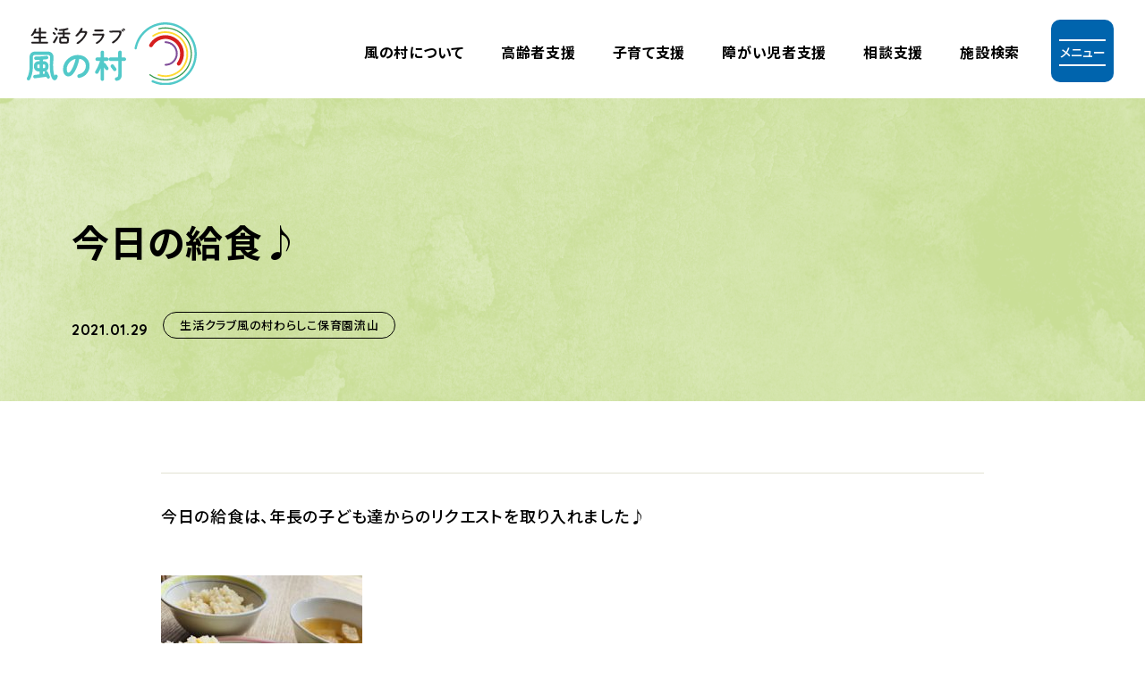

--- FILE ---
content_type: text/html; charset=UTF-8
request_url: https://kazenomura.jp/blog/%E4%BB%8A%E6%97%A5%E3%81%AE%E7%B5%A6%E9%A3%9F%E2%99%AA/
body_size: 18858
content:
<!DOCTYPE html>
<html lang="ja">
<head>
<meta charset="UTF-8">
<!-- Google Tag Manager -->
  <script>(function(w,d,s,l,i){w[l]=w[l]||[];w[l].push({'gtm.start':
  new Date().getTime(),event:'gtm.js'});var f=d.getElementsByTagName(s)[0],
  j=d.createElement(s),dl=l!='dataLayer'?'&l='+l:'';j.async=true;j.src=
  'https://www.googletagmanager.com/gtm.js?id='+i+dl;f.parentNode.insertBefore(j,f);
  })(window,document,'script','dataLayer','GTM-MF764KH');</script>
<!-- End Google Tag Manager -->
    <title>今日の給食♪｜生活クラブ風の村【社会福祉法人生活クラブ】</title>
        <meta name="description" content="生活クラブ風の村の事業所だよりです。">
    <meta name="keywords" content="保育園,児童養護,高齢者,子育て,障がい児,障がい者,相談,千葉県,福祉支援,社会福祉法人,生活クラブ,風の村">
  <link rel="shortcut icon" href="/corporate/wp-content/themes/corporate_renewal/img/common/favicon.ico" type="image/vnd.microsoft.ico">
  <link rel="icon" href="/corporate/wp-content/themes/corporate_renewal/img/common/favicon.ico" type="image/vnd.microsoft.icon">
  <link rel="apple-touch-icon" href="/corporate/wp-content/themes/corporate_renewal/img/common/apple-touch-icon.png">
  <meta http-equiv="X-UA-Compatible" content="ie=edge">
  <meta name="format-detection" content="telephone=no">
  <meta name="viewport" content="width=device-width, initial-scale=1.0">
  <meta name="apple-mobile-web-app-capable" content="yes">
  <meta name="apple-mobile-web-app-status-bar-style" content="default">
    <meta property="og:type" content="article">
      <meta property="og:title" content="今日の給食♪｜生活クラブ風の村【社会福祉法人生活クラブ】">
      <meta property="og:url" content="https://kazenomura.jp/blog/%e4%bb%8a%e6%97%a5%e3%81%ae%e7%b5%a6%e9%a3%9f%e2%99%aa/">
    <meta property="og:image" content="https://kazenomura.jp/corporate/wp-content/themes/corporate_renewal/img/common/ogp.png">
  <meta property="og:site_name" content="生活クラブ風の村【社会福祉法人生活クラブ】">
    <meta property="og:description" content="生活クラブ風の村の事業所だよりです。">
    <meta property="og:locale" content="ja_JP">
    <meta name="twitter:url" content="https://kazenomura.jp/blog/%e4%bb%8a%e6%97%a5%e3%81%ae%e7%b5%a6%e9%a3%9f%e2%99%aa/" />
    <meta name="twitter:card" content="summary_large_image">
    <meta name="twitter:title" content="今日の給食♪｜生活クラブ風の村【社会福祉法人生活クラブ】">
      <meta name="twitter:description" content="生活クラブ風の村の事業所だよりです。">
    <meta name="twitter:image" content="https://kazenomura.jp/corporate/wp-content/themes/corporate_renewal/img/common/ogp.png">
  <link rel="stylesheet" href="/corporate/wp-content/themes/corporate_renewal/css/common/foundation.css?230403">
  <link rel="stylesheet" href="/corporate/wp-content/themes/corporate_renewal/css/common/object.css?240603">
  <link rel="stylesheet" href="/corporate/wp-content/themes/corporate_renewal/css/common/project.css?250311">
  <link rel="stylesheet" href="/corporate/wp-content/themes/corporate_renewal/css/common/slick.css">
  <link rel="stylesheet" href="/corporate/wp-content/themes/corporate_renewal/css/common/slick-theme.css">
        
  <!--google font-->
  <link rel="preconnect" href="https://fonts.googleapis.com">
  <link rel="preconnect" href="https://fonts.gstatic.com" crossorigin>
  <link href="https://fonts.googleapis.com/css2?family=Noto+Sans+JP:wght@500;700&family=Quicksand:wght@700&display=swap" rel="stylesheet">
</head>

<body>
<!-- Google Tag Manager (noscript) -->
<noscript><iframe src="https://www.googletagmanager.com/ns.html?id=GTM-MF764KH"
height="0" width="0" style="display:none;visibility:hidden"></iframe></noscript>
<!-- End Google Tag Manager (noscript) -->
<header class="p-header  " role="banner">
  <div class="p-header_wrapper">
        <div class="p-header_top">
      <a href="/"><img class="p-header_logo_img" src="/corporate/wp-content/themes/corporate_renewal/img/common/p-logo.svg" alt="生活クラブ風の村"></a>
    </div>
        <button class="p-header_btn js-btn">
      <span></span>
      <span></span>
      <span class="p-header_btn_txt js-header_btn_txt">メニュー</span>
    </button>
    <nav id="menu" class="p-header_nav" role="navigation">
      <ul class="p-header_list_wrapper">
          <li class="p-header_list"><a href="/company/" class="p-header_list_link c-hover_border_left_to_right">風の村について</a></li>
          <li class="p-header_list"><a href="/aged/" class="p-header_list_link c-hover_border_left_to_right">⾼齢者⽀援</a></li>
          <li class="p-header_list"><a href="/children/" class="p-header_list_link c-hover_border_left_to_right">⼦育て⽀援</a></li>
          <li class="p-header_list"><a href="/retardates/" class="p-header_list_link c-hover_border_left_to_right">障がい児者⽀援</a></li>
          <li class="p-header_list"><a href="/other/" class="p-header_list_link c-hover_border_left_to_right">相談支援</a></li>
          <li class="p-header_list"><a href="/facility_search/" class="p-header_list_link c-hover_border_left_to_right">施設検索</a></li>
          <!-- <li class="p-header_list is-logo"><a href="https://www.nippon-foundation.or.jp/" target="_blank" class="p-header_list_link_logo c-hover_opacity"><img class="p-header_logo_zaidan" src="/corporate/wp-content/themes/corporate_renewal/img/common/p-logo_nippon_foundation.svg" alt="日本財団"></a>
          </li> -->
          <li>
            <div class="js-nav p-header_nav_open">
              <div class="c-wrapper_middle">
                <a href="/"><img class="p-header_nav_open_logo" src="/corporate/wp-content/themes/corporate_renewal/img/common/p-logo.svg" alt="生活クラブ風の村"></a>
                <ul class="p-header_list_open_wrapper">
                  <li class="p-header_list_open">
                    <ul>
                      <li class="is-border_blue">
                        <a href="/" class="c-hover_border_left_to_right p-header_list_open_link">トップページ</a>
                      </li>
                    </ul>  
                  </li>
                  <li class="p-header_list_open">
                    <ul>
                      <li><a href="/aged/" class="c-hover_border_left_to_right  p-header_list_open_link">高齢者支援</a></li>
                      <li><a href="/children/" class="c-hover_border_left_to_right  p-header_list_open_link">子育て支援</a></li>
                      <li><a href="/retardates/" class="c-hover_border_left_to_right  p-header_list_open_link">障がい児者支援</a></li>
                      <li class="is-border_blue"><a href="/other/" class="c-hover_border_left_to_right  p-header_list_open_link">相談支援</a></li>
                    </ul>
                  </li>
                  <li class="p-header_list_open">
                    <ul>
                      <li><a href="/facility_search/" class="c-hover_border_left_to_right  p-header_list_open_link">施設検索</a></li>
                      <li><a href="/company/" class="c-hover_border_left_to_right  p-header_list_open_link">風の村について</a></li>
                      <li><a href="/news/" class="c-hover_border_left_to_right  p-header_list_open_link">お知らせ</a></li>
                      <li class="is-border_blue"><a href="/system/" class="c-hover_border_left_to_right  p-header_list_open_link">ソーシャルアクション</a></li>
                    </ul>
                  </li>
                  <li class="p-header_list_open">
                    <ul>
                      <li><a href="/seasonal_story/" class="c-hover_border_left_to_right p-header_list_open_link is-block"><span>インタビューコンテンツ</span><br>⽣活クラブ⾵の村の   Seasonal story</a></li>
                      <li class="is-border_blue is-information"><a href="/infomationdisclosure/" class="c-hover_border_left_to_right  p-header_list_open_link">情報公開</a></li>
                    </ul>
                  </li>
                </ul>
                <div class="p-header_bottom_wrapper">
                  <div class="p-header_bottom">
                    <a href="/documentrequest/" class="c-btn_middle_blue c-arrow_white">資料請求</a>
                    <a href="/contactus/" class="c-btn_middle_blue c-arrow_white">お問い合わせ</a>
                  </div>
                  <div class="p-header_bottom p-header_bottom_bnr_wrapper">
                    <a class="p-header_bottom_bnr c-hover_opacity" href="/recruit/" target="_blank">
                      <img class="js-img_switch" src="/corporate/wp-content/themes/corporate_renewal/img/common/p-footer_recruit_bnr_pc.png" alt="採⽤サイトはこちら">
                    </a>
                    <a class="p-header_bottom_bnr c-hover_opacity" target="_blank" href="https://www.youtube.com/channel/UCAt_t_9yFK_-hFN1xROlzPA">
                      <img class="js-img_switch" src="/corporate/wp-content/themes/corporate_renewal/img/common/p-footer_youtube_bnr_pc.png" alt="公式Youtube新しいタブで開きます">
                    </a>
                  </div>
                </div>
              </div>
            </div>
          </li>
      </ul>

    </nav>
  </div>
</header>
<main id="article_blog" role="main">
<section class="p-article_kv is-blog">
	<div class="p-article_kv_wrapper c-wrapper_middle">
		<h1 class="p-article_kv_ttl is-blog">今日の給食♪</h1>
		<div class="p-article_kv_flex">
			<span class="p-article_kv_time is-blog">2021.01.29</span>
			<div class="p-article_kv_cat_wrapper">
													<a class="p-article_kv_cat is-blog c-hover_opacity" href="https://kazenomura.jp/?post_type=facility&p=577">
				生活クラブ風の村わらしこ保育園流山				</a>
						</div>
		</div>
	</div>
</section>

<div class="p-article_area js-article is-blog js-fix_target"> 
	<div class="p-article_area_wrapper is-blog">
		<p>今日の給食は、年長の子ども達からのリクエストを取り入れました♪</p>
<p><img loading="lazy" decoding="async" class="alignnone size-medium wp-image-21319" src="https://kazenomura.jp/corporate/wp-content/uploads/2021/01/IMG-6010-225x300.jpg" alt="" width="225" height="300" srcset="https://kazenomura.jp/corporate/wp-content/uploads/2021/01/IMG-6010-225x300.jpg 225w, https://kazenomura.jp/corporate/wp-content/uploads/2021/01/IMG-6010.jpg 303w" sizes="auto, (max-width: 225px) 100vw, 225px" /></p>
<p>好きなメニューだと、食べに来るのも早い早い！！</p>
<p>・青菜おひたし</p>
<p>（白菜・キャベツ・豆もやし・チンゲン菜・ほうれん草）</p>
<p>・ポテトサラダ</p>
<p>・タンドリーチキン</p>
<p>・ごはん（五分付き米）</p>
<p>・みそ汁（麩・大根）</p>
<p><img loading="lazy" decoding="async" class="alignnone size-medium wp-image-21318" src="https://kazenomura.jp/corporate/wp-content/uploads/2021/01/IMG-6007-300x225.jpg" alt="" width="300" height="225" srcset="https://kazenomura.jp/corporate/wp-content/uploads/2021/01/IMG-6007-300x225.jpg 300w, https://kazenomura.jp/corporate/wp-content/uploads/2021/01/IMG-6007-220x165.jpg 220w, https://kazenomura.jp/corporate/wp-content/uploads/2021/01/IMG-6007-350x263.jpg 350w, https://kazenomura.jp/corporate/wp-content/uploads/2021/01/IMG-6007.jpg 404w" sizes="auto, (max-width: 300px) 100vw, 300px" /></p>
<p>ごちそうさまでした！</p>
		<div class ="layout">
			
<div class="layout_area area_">
</div><!-- //.layout_area -->
		</div>
		<div class="p-article_paging">
					<div class='p-article_paging_prev p-article_paging_side'><a href='https://kazenomura.jp/blog/%e5%ad%90%e8%82%b2%e3%81%a6%e6%94%af%e6%8f%b4%e3%82%bb%e3%83%b3%e3%82%bf%e3%83%bc%e3%82%a4%e3%83%99%e3%83%b3%e3%83%88%e3%80%8c%e6%9c%a8%e3%81%ae%e5%ae%9f%e3%81%ae%e3%83%aa%e3%83%bc%e3%82%b9%e4%bd%9c/'>前の記事</a></div><div class='p-article_paging_next p-article_paging_side'><a href='https://kazenomura.jp/blog/%e5%8d%92%e5%9c%92%e5%bc%8f%e3%81%a8%e4%bf%ae%e4%ba%86%e5%bc%8f/'>次の記事</a></div>				</div>
		<div class="p-article_paging_back is-blog"><a class="c-btn_large_blue  c-arrow_white" href='https://kazenomura.jp//blog'>事業所だより一覧</a></div>
	</div>
</div>








  <div class="p-bnr">
	<div class="p-bnr_recruit p-bnr_content">
		<h2 class="p-bnr_recruit_ttl">
      <img class="p-bnr_recruit_ttl_img" src="/corporate/wp-content/themes/corporate_renewal/img/common/p-bnr_recruit_en.png" alt="Recruit">
      ⾵の村で⼀緒に働きませんか？
    </h2>
    <a class="c-btn_large_blue c-arrow_white p-bnr_btn" href="/recruit/">採用サイトはこちら</a>
  </div>
  <div class="p-bnr_universal p-bnr_content">
    <h2><a class="p-bnr_universal_link c-arrow_green" href="/universal/">ユニバーサル就労の取り組み</a></h2>
    <p class="p-bnr_universal_ttl">NPO法⼈ユニバーサル就労ネットワークちばと連携</p>
  </div>
</div>
  
<div class="p-breadcrumbs">
  <div class="p-breadcrumbs_wrapper">
    <ul class="p-breadcrumbs_list_wrapper">
              <li class="p-breadcrumbs_list"><a class="c-hover_opacity" href="/">トップページ</a></li> 
             
             
             
             
             
             
             
                  <li class="p-breadcrumbs_list"><a class="c-hover_opacity" href="/blog/">事業所だより</a></li>
          <li class="p-breadcrumbs_list"><a class="c-hover_opacity" href="/new_blog/">新着事業所だより一覧</a></li>
          <li class="p-breadcrumbs_list">今日の給食♪</li>
           
         
        
    </ul>
  </div>
</div>

    

</main>
<footer class="p-footer">
  <div class="p-footer_wrapper c-wrapper_middle">
    <div class="p-footer_content">
      <h2 class="p-footer_ttl"><img src="/corporate/wp-content/themes/corporate_renewal/img/common/p-logo.svg" alt="生活クラブ風の村">生活クラブ風の村（社会福祉法人生活クラブ）<span class="p-footer_ttl_sub">居住支援法人</span></h2>
      <div class="p-footer_about">
        <h3 class="p-footer_about_ttl c-ttl_small">事業本部</h3>
        <p class="p-footer_about_txt">〒285-0837<br class="u-pc_show">千葉県佐倉市王子台 1-28-8 ちばぎん臼井ビル 4階</p>
        <dl class="p-footer_about_content_wrapper">
          <dt class="p-footer_about_content_ttl">TEL</dt>
          <dd class="p-footer_about_content_txt"><a href="tel:043-497-5333">043-497-5333</a></dd>
        </dl>
        <dl class="p-footer_about_content_wrapper">
          <dt class="p-footer_about_content_ttl">FAX</dt>
          <dd class="p-footer_about_content_txt">043-497-5334</dd>
        </dl>
      </div>
    </div>
    <div>
      <div class="p-footer_link_content">
        <div class="p-footer_link">
          <h3 class="p-footer_link_ttl c-ttl_small">⽀援事業について</h3>
          <ul class="p-footer_link_list_wrapper">
            <li class="p-footer_link_list">
              <ul>
                <li><a class="c-hover_border_left_to_right" href="/aged/">⾼齢者⽀援</a></li>
                <li><a class="c-hover_border_left_to_right" href="/children/">⼦育て⽀援</a></li>
                <li><a class="c-hover_border_left_to_right" href="/retardates/">障がい児者⽀援</a></li>
              </ul>
            </li>
            <li class="p-footer_link_list">
              <ul>
                <li><a class="c-hover_border_left_to_right" href="/other/">相談⽀援</a></li>
                <li><a class="c-hover_border_left_to_right" href="/facility_search/">施設検索</a></li>
                <li><a class="c-hover_border_left_to_right" href="/blog/">事業所だより</a></li>
              </ul>
            </li>
          </ul>
        </div>
        <div class="p-footer_link">
          <h3 class="p-footer_link_ttl c-ttl_small">法人について</h3>
          <ul class="p-footer_link_list_wrapper">
            <li class="p-footer_link_list">
              <ul>
                <li><a class="c-hover_border_left_to_right" href="/company/">風の村について</a></li>
                <li><a class="c-hover_border_left_to_right" href="/universal/">ユニバーサル就労</a></li>
              </ul>
            </li>
            <li class="p-footer_link_list">
              <ul>
                <li><a class="c-hover_border_left_to_right" href="/system/">ソーシャルアクション</a></li>
                <li><a class="c-hover_border_left_to_right" href="/right/">利⽤者の権利擁護</a></li>
                <li class="is-left"><a class="c-hover_border_left_to_right" href="/link/">風の村関連リンク</a></li>
                <li><a class="c-hover_border_left_to_right" href="/infomationdisclosure/">情報公開</a></li>
              </ul>
            </li>
          </ul>
        </div>
        <div class="p-footer_link">
           <a class="p-footer_link_bnr c-hover_opacity" href="/recruit/" target="_blank">
            <img class="js-img_switch" src="/corporate/wp-content/themes/corporate_renewal/img/common/p-footer_recruit_bnr_pc.png" alt="採⽤サイトはこちら">
           </a>
           <a class="p-footer_link_bnr c-hover_opacity" target="_blank" href="https://www.youtube.com/channel/UCAt_t_9yFK_-hFN1xROlzPA">
            <img class="js-img_switch" src="/corporate/wp-content/themes/corporate_renewal/img/common/p-footer_youtube_bnr_pc.png" alt="公式Youtube新しいタブで開きます">
           </a>
        </div>
      </div>
      <div class="p-footer_btn">
        <a href="/donation/" class="c-btn_middle_blue c-arrow_white">ご寄附について</a>
        <a href="/documentrequest/" class="c-btn_middle_blue c-arrow_white">資料請求</a>
        <a href="/contactus/" class="c-btn_middle_blue c-arrow_white">お問い合わせ</a>
      </div>
    </div>
  </div>
  <div class="p-footer_bottom">
    <div class="c-wrapper_large p-footer_bottom_content">
      <div class="p-footer_bottom_link">
        <a href="/personal_information/" class="c-hover_opacity">個⼈情報保護⽅針</a>
      </div>
      <p class="p-footer_bottom_copy">&copy;2023 社会福祉法人生活クラブ</p>
    </div>
  </div>
</footer>



  
<script src="/corporate/wp-content/themes/corporate_renewal/js/vendor/jquery.js"></script>
<script src="/corporate/wp-content/themes/corporate_renewal/js/vendor/lazysizes.min.js"></script>
<script src="/corporate/wp-content/themes/corporate_renewal/js/vendor/slick.js"></script>
<script src="/corporate/wp-content/themes/corporate_renewal/js/vendor/gsap.min.js"></script>
<script src="/corporate/wp-content/themes/corporate_renewal/js/vendor/ScrollTrigger.min.js"></script>
<script src="/corporate/wp-content/themes/corporate_renewal/js/main.js?240603"></script>
  
</body>
</html>


--- FILE ---
content_type: text/css
request_url: https://kazenomura.jp/corporate/wp-content/themes/corporate_renewal/css/common/foundation.css?230403
body_size: 2269
content:
@charset "UTF-8";

html,
body,
div,
span,
applet,
object,
iframe,
h1,
h2,
h3,
h4,
h5,
h6,
p,
blockquote,
pre,
a,
abbr,
acronym,
address,
big,
cite,
code,
del,
dfn,
em,
img,
ins,
kbd,
q,
s,
samp,
small,
strike,
strong,
sub,
sup,
tt,
var,
b,
u,
i,
center,
dl,
dt,
dd,
ol,
ul,
li,
fieldset,
form,
label,
input,
button,
legend,
table,
caption,
tbody,
tfoot,
thead,
tr,
th,
td,
article,
aside,
canvas,
details,
embed,
figure,
figcaption,
footer,
header,
hgroup,
menu,
nav,
output,
ruby,
section,
summary,
time,
mark,
audio,
video {
  margin: 0;
  padding: 0;
  border: 0;
  font: inherit;
  font-size: 100%;
  vertical-align: baseline;
}

sup {
  position: relative;
  top: -0.1em;
  font-size: 70%;
  vertical-align: top;
}

sub {
  position: relative;
  font-size: 70%;
  vertical-align: bottom;
}

article,
aside,
details,
figcaption,
figure,
footer,
header,
hgroup,
menu,
nav,
section,
main {
  display: block;
}

body {
  line-height: 1;
}

ol,
ul {
  list-style: none;
}

blockquote,
q {
  quotes: none;
}

blockquote:before,
blockquote:after,
q:before,
q:after {
  content: '';
  content: none;
}

table {
  border-collapse: collapse;
  border-spacing: 0;
}

*,
*:before,
*:after {
  -webkit-box-sizing: border-box;
  -o-box-sizing: border-box;
  -ms-box-sizing: border-box;
  box-sizing: border-box;
}

*::-moz-selection {
  background: #000000;
  color: #fff;
}

*::selection {
  background: #000000;
  color: #fff;
}

html {
  font-size: 62.5%;
}

body {
  -webkit-font-feature-settings: "palt";
  -webkit-font-smoothing: antialiased;
  -webkit-text-size-adjust: 100%;
  min-width: 128rem;
  color: #000000;
  font-family: "Noto Sans JP", "游ゴシック","YuGothic", "Hiragino Kaku Gothic Pro" , "Lucida Grande", "Osaka","Verdana", "ＭＳ Ｐゴシック", "メイリオ", sans-serif;
  font-feature-settings: "palt";
  font-size: 1.8rem;
  font-weight: 400;
  letter-spacing: .04em;
  line-height: 2;
  text-align: left;
}

a {
  color: #000000;
  text-decoration: none;
}

img {
  -webkit-backface-visibility: hidden;
  max-width: 100%;
}

button {
  -webkit-appearance: none;
  -moz-appearance: none;
  appearance: none;
  padding: 0;
  border: none;
  background: none;
  color: inherit;
}

main {
  min-width: 128rem;
}

@media screen and (max-width: 23.375em) {
  html {
    font-size: 51.5%;
  }
}

@media screen and (max-width: 47.9375em) {
  body {
    min-width: 0;
    font-size: 1.5rem;
    letter-spacing: .04em;
  }
  main {
    min-width: 0;
  }
}




--- FILE ---
content_type: text/css
request_url: https://kazenomura.jp/corporate/wp-content/themes/corporate_renewal/css/common/project.css?250311
body_size: 153432
content:
@charset "UTF-8";

.p-header {
  z-index: 9;
  position: absolute;
  top: 0;
  width: 100%;
  min-width: 128rem;
  height: 11rem;
}

.p-header.is-none {
  position: fixed;
  -webkit-transform: translateY(-100%);
  transform: translateY(-100%);
}

.p-header.is-fix {
  position: fixed;
  background: #ffffff;
  -webkit-box-shadow: 0px 10px 20px 0px rgba(2, 2, 2, 0.05);
  box-shadow: 0px 10px 20px 0px rgba(2, 2, 2, 0.05);
  -webkit-transition: top 0.4s;
  transition: top 0.4s;
}

.p-header.is-open {
  position: fixed;
  height: 100%;
}

.p-header.is-form {
  position: absolute;
}

.p-header_wrapper {
  display: -webkit-box;
  display: -ms-flexbox;
  display: flex;
  position: relative;
  -webkit-box-align: center;
  -ms-flex-align: center;
  align-items: center;
  -webkit-box-pack: justify;
  -ms-flex-pack: justify;
  justify-content: space-between;
  max-width: 136.6rem;
  margin: 0 auto;
  margin: 0 auto;
  padding-top: 2.5rem;
  padding-right: 3rem;
  padding-left: 3rem;
}

.p-header_top {
  z-index: 4;
  height: 6.5rem;
  text-align: left;
  -webkit-transition: -webkit-transform 0.4s;
  transition: -webkit-transform 0.4s;
  transition: transform 0.4s;
  transition: transform 0.4s, -webkit-transform 0.4s;
}

.p-header_top_open {
  display: none;
}

.p-header_logo {
  margin: 2.5rem 2.2rem;
  text-align: left;
}

.p-header_logo_img {
  position: relative;
  width: 10rem;
}

.p-header_logo_img_sp {
  display: none;
  position: relative;
  width: 10rem;
}

.p-header_logo_img {
  z-index: 9999;
  position: relative;
  width: 19rem;
}

.p-header_logo_zaidan {
  width: 6.2rem;
}

.p-header_btn {
  display: inline-block;
  z-index: 9999;
  position: absolute;
  top: 2.2rem;
  right: 3.5rem;
  width: 7rem;
  height: 7rem;
  -webkit-transform: translateX(0);
  transform: translateX(0);
  border-radius: 1rem;
  background: #0064ad;
  vertical-align: middle;
  cursor: pointer;
}

.p-header_btn_txt {
  top: 2.2rem;
  background: none;
  color: #ffffff;
  font-size: 1.4rem;
  letter-spacing: 0;
}

.p-header_btn.is-none {
  display: none;
}

.p-header_btn.active {
  top: 2.2rem;
  right: 3.5rem;
  width: 7rem;
  height: 7rem;
}

.p-header_btn.active span {
  background-color: #ffffff;
}

.p-header_btn.active span:nth-of-type(1) {
  top: 2.6rem;
  left: 2rem;
  width: 3rem;
  -webkit-transform: rotate(-45deg);
  transform: rotate(-45deg);
}

.p-header_btn.active span:nth-of-type(2) {
  bottom: 4.2rem;
  left: 2rem;
  width: 3rem;
  -webkit-transform: rotate(45deg);
  transform: rotate(45deg);
}

.p-header_btn.active span:nth-of-type(3) {
  top: 3.9rem;
  width: 7rem;
}

.p-header_btn span {
  -webkit-box-sizing: border-box;
  box-sizing: border-box;
  display: inline-block;
  position: absolute;
  left: 50%;
  width: 5.2rem;
  height: 2px;
  -webkit-transform: translateX(-50%);
  transform: translateX(-50%);
  background: #ffffff;
}

.p-header_btn span:nth-of-type(1) {
  top: 2.2rem;
}

.p-header_btn span:nth-of-type(2) {
  bottom: 1.8rem;
}

.p-header_btn span:nth-of-type(3) {
  background: none;
}

.p-header_nav {
  visibility: visible;
  height: 100%;
  opacity: 1;
}

.p-header_nav_open {
  visibility: hidden;
  z-index: 999;
  position: fixed;
  top: 0;
  right: 0;
  width: 100%;
  height: 100%;
  padding-top: 9.5rem;
  overflow-y: scroll;
  background: #ffffff;
  opacity: 0;
  -webkit-transition: visibility 0.5s,opacity 0.5s;
  transition: visibility 0.5s,opacity 0.5s;
}

.p-header_nav_open.is-active {
  visibility: visible;
  background: url(/corporate/wp-content/themes/corporate_renewal/img/common/p-header_nav_bg_pc.png);
  background-repeat: no-repeat;
  background-size: 100% 100%;
  opacity: 1;
}

.p-header_nav_open.is-none {
  display: none;
}

.p-header_nav_open_logo {
  width: 22rem;
}

.p-header_list {
  position: relative;
  margin-right: 4.1rem;
  font-size: 1.6rem;
  font-weight: 600;
  text-align: left;
}

.p-header_list::marker {
  display: none;
}

.p-header_list_wrapper {
  display: -webkit-box;
  display: -ms-flexbox;
  display: flex;
  -webkit-box-align: center;
  -ms-flex-align: center;
  align-items: center;
}

.p-header_list:nth-of-type(6) {
  margin-right: 11rem;
}

.p-header_list.is-logo {
  margin-right: 11rem;
}

.p-header_list_link {
  display: block;
  position: relative;
  opacity: 1;
}

.p-header_list_link_logo {
  display: block;
  z-index: 9;
  position: relative;
}

.p-header_list_open {
  font-size: 2.3rem;
  letter-spacing: .04em;
}

.p-header_list_open_link.is-block {
  display: block;
}

.p-header_list_open_link.is-block::after {
  bottom: 0px;
}

.p-header_list_open ul li {
  margin-bottom: 2.5rem;
  margin-left: 2rem;
  list-style: disc;
}

.p-header_list_open ul li::marker {
  margin-left: .8em;
  color: #0064ad;
  font-size: 1.8rem;
}

.p-header_list_open ul li.is-border_blue {
  position: relative;
}

.p-header_list_open ul li.is-information {
  margin-top: 5rem;
}

.p-header_list_open ul li span {
  display: inline-block;
  font-size: 1.8rem;
}

.p-header_list_open_wrapper {
  display: -webkit-box;
  display: -ms-flexbox;
  display: flex;
  -webkit-box-align: start;
  -ms-flex-align: start;
  align-items: flex-start;
  -webkit-box-pack: justify;
  -ms-flex-pack: justify;
  justify-content: space-between;
  margin-top: 3.5rem;
}

.p-header_bottom {
  display: -webkit-box;
  display: -ms-flexbox;
  display: flex;
  -webkit-box-align: start;
  -ms-flex-align: start;
  align-items: flex-start;
  -webkit-box-pack: justify;
  -ms-flex-pack: justify;
  justify-content: space-between;
}

.p-header_bottom a {
  display: block;
  margin-right: 4rem;
}

.p-header_bottom a:last-child {
  margin-right: 0;
}

.p-header_bottom_wrapper {
  display: -webkit-box;
  display: -ms-flexbox;
  display: flex;
  -webkit-box-align: start;
  -ms-flex-align: start;
  align-items: flex-start;
  -webkit-box-pack: justify;
  -ms-flex-pack: justify;
  justify-content: space-between;
  margin-top: 3.3rem;
  padding-top: 4.5rem;
}

.p-header_bottom_bnr_wrapper {
  width: 47rem;
}

.p-footer_wrapper {
  display: -webkit-box;
  display: -ms-flexbox;
  display: flex;
  -webkit-box-align: start;
  -ms-flex-align: start;
  align-items: flex-start;
  -webkit-box-pack: justify;
  -ms-flex-pack: justify;
  justify-content: space-between;
  padding-top: 5.6rem;
  padding-bottom: 5.5rem;
}

.p-footer_content {
  width: 40rem;
  margin-right: 2rem;
}

.p-footer_ttl {
  margin-bottom: 1.5rem;
  font-size: 1.6rem;
  font-weight: 700;
  line-height: 1.88235;
}

.p-footer_ttl_sub {
  display: block;
  font-size: 1.4rem;
}

.p-footer_ttl img {
  display: block;
  width: 25rem;
  margin-bottom: .6rem;
}

.p-footer_about {
  padding: 2.8rem 3rem 3rem 3rem;
  background: #fcfbf2;
  font-weight: 700;
}

.p-footer_about_ttl {
  text-align: center;
}

.p-footer_about_txt {
  margin: 0.2rem 0 .9rem;
  font-size: 1.4rem;
  line-height: 1.64286;
}

.p-footer_about_content_wrapper {
  display: -webkit-box;
  display: -ms-flexbox;
  display: flex;
  -webkit-box-align: center;
  -ms-flex-align: center;
  align-items: center;
  margin-bottom: .5rem;
}

.p-footer_about_content_ttl {
  width: 5rem;
  height: 1.8rem;
  margin-right: 1rem;
  border: 1px solid #000000;
  border-radius: 1rem;
  font-size: 1.2rem;
  line-height: 1.5rem;
  text-align: center;
}

.p-footer_about_content_txt {
  font-size: 1.6rem;
  line-height: 1.275;
}

.p-footer_link_content {
  display: -webkit-box;
  display: -ms-flexbox;
  display: flex;
  -webkit-box-pack: justify;
  -ms-flex-pack: justify;
  justify-content: space-between;
}

.p-footer_link_ttl {
  margin-bottom: .5rem;
}

.p-footer_link_list ul li {
  margin-left: 1em;
  line-height: 1.6;
  list-style: disc;
}

.p-footer_link_list ul li::marker {
  margin-left: 1em;
  background: #0064ad;
  color: #0064ad;
  font-size: 1.6rem;
}

.p-footer_link_list a {
  font-size: 1.4rem;
  font-weight: 700;
  line-height: 2.14286;
}

.p-footer_link_bnr {
  display: block;
}

.p-footer_link_bnr:nth-of-type(1) {
  margin-bottom: 1.5rem;
}

.p-footer_link_bnr img {
  width: 22rem;
}

.p-footer_btn {
  display: -webkit-box;
  display: -ms-flexbox;
  display: flex;
  -webkit-box-pack: justify;
  -ms-flex-pack: justify;
  justify-content: space-between;
  margin-top: 2.7rem;
  color: #ffffff;
  font-size: 1.8rem;
}

.p-footer_btn a {
  margin-right: 2rem;
}

.p-footer_btn a:last-child {
  margin-right: 0;
}

.p-footer_bottom {
  padding-top: 6.5rem;
  padding-bottom: 8.5rem;
  background: #c9de96;
}

.p-footer_bottom_content {
  display: -webkit-box;
  display: -ms-flexbox;
  display: flex;
  -webkit-box-align: center;
  -ms-flex-align: center;
  align-items: center;
  -webkit-box-pack: justify;
  -ms-flex-pack: justify;
  justify-content: space-between;
}

.p-footer_bottom_link a {
  margin-right: 3.6rem;
  font-size: 1.2rem;
  line-height: 1.41176;
}

.p-footer_bottom_link a:last-child {
  margin-right: 0;
}

.p-footer_bottom_copy {
  font-size: 1.2rem;
  line-height: 1.41176;
}

.p-kv {
  z-index: 2;
  position: relative;
  background: url(/corporate/wp-content/themes/corporate_renewal/img/common/p-kv_bg_pc.png);
  background-size: cover;
}

.p-kv_wrapper {
  height: 34.77306vw;
  min-height: 47.5rem;
}

.p-kv_ttl {
  position: absolute;
  top: 56%;
  color: #ffffff;
  font-weight: bold;
  text-align: left;
}

.p-kv_ttl img {
  height: 4rem;
}

.p-kv_ttl.is-privacy .p-kv_ttl_en {
  left: 9.5rem;
  max-width: 37rem;
}

.p-kv_ttl.is-privacy .p-kv_ttl_en img {
  height: 8rem;
}

.p-kv_ttl.is-right .p-kv_ttl_en {
  left: 14.5rem;
  max-width: 37rem;
}

.p-kv_ttl.is-right .p-kv_ttl_en img {
  height: 6rem;
}

.p-kv_ttl.is-infomationdisclosure .p-kv_ttl_en {
  left: 5.5rem;
  width: 40rem;
}

.p-kv_ttl.is-infomationdisclosure .p-kv_ttl_en img {
  height: 10rem;
}

.p-kv_ttl.is-link .p-kv_ttl_en {
  left: 21rem;
}

.p-kv_ttl.is-contactus .p-kv_ttl_en {
  left: 12.5rem;
}

.p-kv_ttl.is-contactus .p-kv_ttl_en img {
  height: 6.4rem;
}

.p-kv_ttl.is-documentrequest .p-kv_ttl_en {
  left: 11.5rem;
  width: 34rem;
}

.p-kv_ttl.is-documentrequest .p-kv_ttl_en img {
  width: 100%;
  height: 9.4rem;
}

.p-kv_ttl.is-company .p-kv_ttl_en {
  left: 17.5rem;
}

.p-kv_ttl.is-aged {
  top: 46%;
}

.p-kv_ttl.is-aged img {
  height: 8.5rem;
}

.p-kv_ttl.is-aged .p-kv_ttl_en {
  top: 8.5rem;
  left: 3rem;
  width: 43rem;
}

.p-kv_ttl.is-aged .p-kv_ttl_en img {
  height: 9.5rem;
}

.p-kv_ttl.is-seasonal_story {
  top: 46%;
}

.p-kv_ttl.is-seasonal_story img {
  height: 8.5rem;
}

.p-kv_ttl.is-seasonal_story .p-kv_ttl_en {
  top: 8.5rem;
  left: 3rem;
  width: 43rem;
}

.p-kv_ttl.is-seasonal_story .p-kv_ttl_en img {
  height: 9.5rem;
}

.p-kv_ttl.is-blog .p-kv_ttl_en {
  top: 3.5rem;
  left: 13rem;
  width: 33rem;
}

.p-kv_ttl.is-blog .p-kv_ttl_en img {
  height: 7rem;
}

.p-kv_ttl.is-blog_new {
  top: 46%;
}

.p-kv_ttl.is-blog_new img {
  height: 8.5rem;
}

.p-kv_ttl.is-blog_new .p-kv_ttl_en {
  top: 9rem;
  left: 17rem;
  width: 31rem;
}

.p-kv_ttl.is-blog_new .p-kv_ttl_en img {
  height: 7.5rem;
}

.p-kv_ttl.is-blog_time .p-kv_ttl_en {
  top: 3.5rem;
  left: 13rem;
  width: 33rem;
}

.p-kv_ttl.is-blog_time .p-kv_ttl_en img {
  height: 7rem;
}

.p-kv_ttl.is-blog_facility .p-kv_ttl_en {
  top: 3.5rem;
  left: 13rem;
  width: 33rem;
}

.p-kv_ttl.is-blog_facility .p-kv_ttl_en img {
  height: 7rem;
}

.p-kv_ttl.is-other {
  top: 46%;
}

.p-kv_ttl.is-other img {
  height: 8.5rem;
}

.p-kv_ttl.is-other .p-kv_ttl_en {
  top: 10rem;
  left: 6.5rem;
  width: 43rem;
}

.p-kv_ttl.is-other .p-kv_ttl_en img {
  height: 10.7rem;
}

.p-kv_ttl.is-children {
  top: 46%;
}

.p-kv_ttl.is-children img {
  height: 8.5rem;
}

.p-kv_ttl.is-children .p-kv_ttl_en {
  top: 10.9rem;
  left: 12rem;
  width: 43rem;
}

.p-kv_ttl.is-children .p-kv_ttl_en img {
  height: 10.5rem;
}

.p-kv_ttl.is-retardates {
  top: 46%;
}

.p-kv_ttl.is-retardates img {
  height: 8.5rem;
}

.p-kv_ttl.is-retardates .p-kv_ttl_en {
  top: 8.5rem;
  left: 6rem;
  width: 43rem;
}

.p-kv_ttl.is-retardates .p-kv_ttl_en img {
  height: 12rem;
}

.p-kv_ttl.is-universal .p-kv_ttl_en {
  top: 5rem;
  left: 3rem;
  width: 43rem;
}

.p-kv_ttl.is-universal .p-kv_ttl_en img {
  height: 8.5rem;
}

.p-kv_ttl.is-facility_search {
  top: 46%;
}

.p-kv_ttl.is-facility_search img {
  height: 8.5rem;
}

.p-kv_ttl.is-facility_search .p-kv_ttl_en {
  top: 7.5rem;
  left: 7rem;
  width: 44rem;
}

.p-kv_ttl.is-facility_search .p-kv_ttl_en img {
  height: 9.5rem;
}

.p-kv_ttl.is-facility_search_results_aged {
  top: 42%;
}

.p-kv_ttl.is-facility_search_results_aged img {
  height: 14rem;
}

.p-kv_ttl.is-facility_search_results_aged .p-kv_ttl_en {
  top: 14rem;
  left: 4rem;
  width: 40rem;
}

.p-kv_ttl.is-facility_search_results_aged .p-kv_ttl_en img {
  height: 9.5rem;
}

.p-kv_ttl.is-facility_search_results_retardates {
  top: 42%;
}

.p-kv_ttl.is-facility_search_results_retardates img {
  height: 14rem;
}

.p-kv_ttl.is-facility_search_results_retardates .p-kv_ttl_en {
  top: 14rem;
  left: 4rem;
  width: 40rem;
}

.p-kv_ttl.is-facility_search_results_retardates .p-kv_ttl_en img {
  height: 9.5rem;
}

.p-kv_ttl.is-system {
  top: 45%;
}

.p-kv_ttl.is-system img {
  height: 9.2rem;
}

.p-kv_ttl.is-system .p-kv_ttl_en {
  top: 10rem;
  left: 14rem;
  width: 34rem;
}

.p-kv_ttl.is-system .p-kv_ttl_en img {
  height: 7.5rem;
}

.p-kv_ttl_en {
  display: block;
  position: absolute;
  top: 5.5rem;
  left: 11.5rem;
  width: 100%;
}

.p-kv_ttl_en img {
  height: 5.4rem;
}

.p-page_number_wrapper {
  display: -webkit-box;
  display: -ms-flexbox;
  display: flex;
  -webkit-box-align: center;
  -ms-flex-align: center;
  align-items: center;
  -webkit-box-pack: center;
  -ms-flex-pack: center;
  justify-content: center;
  padding-top: 3.8rem;
  font-family: "Quicksand", sans-serif;
  font-weight: 700;
  text-align: center;
}

.p-page_number_wrapper .current {
  -moz-border-radius: 50%;
  width: 4.5rem;
  height: 4.5rem;
  margin: 0 .5rem;
  border-radius: .3rem;
  border-radius: 50%;
  background: #000000;
  background: #0064ad;
  color: #ffffff;
  line-height: 4.5rem;
}

.p-page_number_wrapper .prev.is-none {
  position: relative;
  width: 4.5rem;
  height: 4.5rem;
  margin-right: .5rem;
  padding: 2rem 1.7rem;
  border: 1px solid #e2e2d2;
  border-radius: 50%;
}

.p-page_number_wrapper .prev.is-none::before {
  display: block;
  display: inline-block;
  position: absolute;
  position: absolute;
  top: 1.6rem;
  right: 1.5rem;
  width: 1.2rem;
  height: 1.2rem;
  -webkit-transform: rotate(180deg);
  transform: rotate(180deg);
  background: url(/corporate/wp-content/themes/corporate_renewal/img/common/p-btn_arrow_gray.svg);
  background-repeat: no-repeat;
  background-size: contain;
  content: '';
  content: '';
}

.p-page_number_wrapper .next.is-none {
  position: relative;
  width: 4.5rem;
  height: 4.5rem;
  margin-left: .5rem;
  padding: 2rem 1.7rem;
  border: 1px solid #e2e2d2;
  border-radius: 50%;
}

.p-page_number_wrapper .next.is-none::before {
  display: block;
  display: inline-block;
  position: absolute;
  position: absolute;
  top: 1.7rem;
  right: 1.5rem;
  width: 1.2rem;
  height: 1.2rem;
  background: url(/corporate/wp-content/themes/corporate_renewal/img/common/p-btn_arrow_gray.svg);
  background-repeat: no-repeat;
  background-size: contain;
  content: '';
  content: '';
}

.p-page_number_wrapper a.prev {
  position: relative;
  width: 4.5rem;
  height: 4.5rem;
  margin-right: .5rem;
  padding: 2rem 1.7rem;
  border: 1px solid #0064ad;
  border-radius: 50%;
  -webkit-transition: background .4s;
  transition: background .4s;
}

.p-page_number_wrapper a.prev::before {
  display: block;
  display: inline-block;
  position: absolute;
  position: absolute;
  top: 1.6rem;
  right: 1.5rem;
  width: 1.2rem;
  height: 1.2rem;
  -webkit-transform: rotate(180deg);
  transform: rotate(180deg);
  background: url(/corporate/wp-content/themes/corporate_renewal/img/common/p-btn_arrow_blue.svg);
  background-repeat: no-repeat;
  background-size: contain;
  content: '';
  content: '';
}

.p-page_number_wrapper a.prev:hover {
  background: #0064ad;
}

.p-page_number_wrapper a.prev:hover::before {
  background: url(/corporate/wp-content/themes/corporate_renewal/img/common/p-btn_arrow_white.svg);
}

.p-page_number_wrapper a.next {
  position: relative;
  width: 4.5rem;
  height: 4.5rem;
  margin-left: .5rem;
  padding: 2rem 1.7rem;
  border: 1px solid #0064ad;
  border-radius: 50%;
  -webkit-transition: background .4s;
  transition: background .4s;
}

.p-page_number_wrapper a.next::before {
  display: block;
  display: inline-block;
  position: absolute;
  position: absolute;
  top: 1.7rem;
  right: 1.5rem;
  width: 1.2rem;
  height: 1.2rem;
  background: url(/corporate/wp-content/themes/corporate_renewal/img/common/p-btn_arrow_blue.svg);
  background-repeat: no-repeat;
  background-size: contain;
  content: '';
  content: '';
}

.p-page_number_wrapper a.next:hover {
  background: #0064ad;
}

.p-page_number_wrapper a.next:hover::before {
  background: url(/corporate/wp-content/themes/corporate_renewal/img/common/p-btn_arrow_white.svg);
}

.p-page_number_wrapper a.inactive {
  width: 4.5rem;
  height: 4.5rem;
  margin: 0 .5rem;
  border: 1px solid #0064ad;
  border-radius: 50%;
  color: #0064ad;
  font-size: 1.6rem;
  letter-spacing: .06em;
  line-height: 1.3125;
  line-height: 4.5rem;
  -webkit-transition: color .4s,background .4s;
  transition: color .4s,background .4s;
}

.p-page_number_wrapper a.inactive:hover {
  background: #0064ad;
  color: #ffffff;
}

.p-archive_news {
  display: -webkit-box;
  display: -ms-flexbox;
  display: flex;
  position: relative;
  -webkit-box-orient: horizontal;
  -webkit-box-direction: reverse;
  -ms-flex-direction: row-reverse;
  flex-direction: row-reverse;
  -webkit-box-pack: justify;
  -ms-flex-pack: justify;
  justify-content: space-between;
  max-width: 124rem;
  margin: 0 auto;
  padding-top: 8rem;
  padding-left: 6rem;
  background: #ffffff;
}

.p-archive_news_wrapper {
  overflow: hidden;
}

.p-archive_news_sidebar {
  scrollbar-width: none;
  position: relative;
  width: 33.3rem;
  padding: 4.5rem 6rem 0 5rem;
  border-radius: 2rem 0 0 2rem;
  background: #fcfbf2;
}

.p-archive_news_sidebar::after {
  display: block;
  z-index: -1;
  position: absolute;
  top: 0;
  width: 100vw;
  height: 100%;
  background: #fcfbf2;
  content: "";
}

.p-archive_news_sidebar_content {
  position: absolute;
  top: 4.5rem;
  padding: 2rem 0;
}

.p-archive_news_sidebar_content.is-fix {
  -webkit-box-sizing: border-box;
  box-sizing: border-box;
  position: fixed;
  top: 15rem;
  overflow-y: scroll;
}

.p-archive_news_sidebar_content.is-fix::-webkit-scrollbar {
  display: none;
}

.p-archive_news_sidebar_content.is-bottom {
  position: absolute;
  top: auto;
  bottom: 4rem;
}

.p-archive_news_sidebar_ttl {
  display: -webkit-box;
  display: -ms-flexbox;
  display: flex;
  -webkit-box-align: center;
  -ms-flex-align: center;
  align-items: center;
  font-size: 2rem;
  font-weight: bold;
  line-height: 1.05;
}

.p-archive_news_sidebar_ttl::before {
  display: inline-block;
  width: 3.5rem;
  height: 1.7rem;
  margin-right: 2rem;
  background: url(/corporate/wp-content/themes/corporate_renewal/img/common/p-article_sidebar_ttl_icn.svg);
  background-repeat: no-repeat;
  background-size: contain;
  content: "";
}

.p-archive_news_sidebar ul {
  margin-top: 2rem;
  border: 1px solid #e2e2d2;
  border-radius: 1rem;
  background: #ffffff;
}

.p-archive_news_sidebar ul li {
  border-bottom: 1px solid #e2e2d2;
}

.p-archive_news_sidebar ul li:last-child {
  border-bottom: none;
}

.p-archive_news_sidebar ul li a {
  display: block;
  padding: 1.9rem 2.2rem;
  color: #000000;
  font-size: 1.8rem;
  font-weight: bold;
  line-height: 1.16667;
}

.p-archive_news_sidebar ul li.is-select {
  display: block;
  padding: .3rem 0rem;
  background: #f4f3e8;
  color: #000000;
  font-size: 1.8rem;
  font-weight: bold;
  line-height: 1.16667;
  pointer-events: none;
}

.p-archive_news_content {
  max-width: 22rem;
}

.p-archive_news_cat_ttl {
  display: inline-block;
  display: block;
  max-width: 62rem;
  margin-top: 6.5rem;
  padding: 0 2.5rem;
  border-radius: 29rem;
  background: #e3f3fb;
  color: #0064ad;
  font-size: 2rem;
  font-weight: 700;
  letter-spacing: .06em;
  line-height: 5.7rem;
  text-align: center;
}

.p-archive_news_area {
  width: calc(100% - 38.3rem);
  max-width: 80rem;
  min-height: 114.4rem;
  margin: 0 auto 0 0;
  border-top: 1px solid #e2e2d2;
  word-break: break-all;
}

.p-archive_news_list {
  border-bottom: 1px solid #e2e2d2;
}

.p-archive_news_list_link {
  display: block;
  position: relative;
  padding: 1.9rem 5rem 1.9rem 2rem;
  background: #ffffff;
}

.p-archive_news_list_flex {
  display: -webkit-box;
  display: -ms-flexbox;
  display: flex;
  -webkit-box-align: center;
  -ms-flex-align: center;
  align-items: center;
}

.p-archive_news_list_time {
  min-width: 8.5rem;
}

.p-archive_news_list_cat {
  display: inline-block;
  position: relative;
  position: relative;
  margin-right: .7rem;
  padding: 0 2rem;
  border-radius: 3rem;
  background: #0064ad;
  color: #ffffff;
  font-size: 1.3rem;
  font-weight: 700;
  letter-spacing: .06em;
  line-height: 2.4rem;
  text-align: center;
}

.p-archive_news_list_txt {
  margin: .7rem 0 0;
}

.p-archive_blog {
  display: -webkit-box;
  display: -ms-flexbox;
  display: flex;
  -webkit-box-orient: vertical;
  -webkit-box-direction: reverse;
  -ms-flex-direction: column-reverse;
  flex-direction: column-reverse;
  width: calc(25% - 0.5rem);
  margin-right: 0.5rem;
  margin-bottom: 2rem;
}

.p-archive_blog:nth-child(4n) {
  margin-right: 0;
}

.p-archive_blog_wrapper {
  display: -webkit-box;
  display: -ms-flexbox;
  display: flex;
  -ms-flex-wrap: wrap;
  flex-wrap: wrap;
  -webkit-box-align: start;
  -ms-flex-align: start;
  align-items: flex-start;
}

.p-archive_blog_facility {
  margin-bottom: 5rem;
}

.p-archive_blog_facility_ttl {
  -webkit-box-pack: start;
  -ms-flex-pack: start;
  justify-content: flex-start;
}

.p-archive_blog_facility_cat {
  display: block;
  margin-top: 0.5rem;
  color: #6d6d6d;
  font-size: 1.3rem;
  line-height: 1.61538;
}

.p-archive_blog_facility_list {
  width: calc(25% - 1rem);
  margin-right: 1rem;
  margin-bottom: 1rem;
}

.p-archive_blog_facility_list_wrapper {
  display: -webkit-box;
  display: -ms-flexbox;
  display: flex;
  -ms-flex-wrap: wrap;
  flex-wrap: wrap;
  margin-top: 3rem;
}

.p-archive_blog_facility_list:last-child {
  margin-right: 0;
}

.p-archive_blog_facility_list_link {
  display: -webkit-box;
  display: -ms-flexbox;
  display: flex;
  position: relative;
  -webkit-box-align: center;
  -ms-flex-align: center;
  align-items: center;
  -webkit-box-pack: center;
  -ms-flex-pack: center;
  justify-content: center;
  height: 100%;
  padding: 1.5rem 5rem;
  border-radius: 1rem;
  background: #ffffff;
  font-size: 2rem;
  line-height: 1.55;
  text-align: center;
}

.p-archive_blog_facility_list_link.is-aged {
  border: 1px solid #00584a;
}

.p-archive_blog_facility_list_link.is-child {
  border: 1px solid #a54708;
}

.p-archive_blog_facility_list_link.is-retardates {
  border: 1px solid #6340a7;
}

.p-archive_blog_facility_list_link.is-other {
  border: 1px solid #ca2528;
}

.p-archive_blog_large_ttl {
  margin-bottom: 5.5rem;
}

.p-archive_blog_ttl {
  font-size: 1.6rem;
  letter-spacing: .04em;
  line-height: 1.75;
}

.p-archive_blog_img_wrapper {
  display: -webkit-box;
  display: -ms-flexbox;
  display: flex;
  margin-bottom: 1rem;
}

.p-archive_blog_img_wrapper img {
  width: 26rem;
  height: 26rem;
  -o-object-fit: cover;
  object-fit: cover;
  border-radius: 1rem;
}

.p-archive_blog_time_content {
  margin-top: 5rem;
  border-top: 1px solid #e2e2d2;
}

.p-archive_blog_time_content_border {
  border-bottom: 1px solid #e2e2d2;
}

.p-archive_blog_time_month_wrapper {
  display: -webkit-box;
  display: -ms-flexbox;
  display: flex;
  -ms-flex-wrap: wrap;
  flex-wrap: wrap;
  margin: 2rem 0 4rem;
}

.p-archive_blog_time_month_wrapper li {
  margin-right: 1rem;
}

.p-archive_blog_time_month_wrapper li:last-child {
  margin-right: 0;
}

.p-archive_blog_time_month_wrapper li a {
  display: block;
  padding: 0.5rem 1.3rem;
  border: 1px solid #0064ad;
  border-radius: 1rem;
  color: #0064ad;
  font-size: 2.2rem;
  font-weight: 700;
  line-height: 1.59091;
  text-align: center;
  opacity: 1;
  -webkit-transition: opacity 0.4s;
  transition: opacity 0.4s;
}

.p-archive_blog_time_month_wrapper li a:hover {
  opacity: .6;
}

.p-archive_blog_time_ttl {
  display: -webkit-box;
  display: -ms-flexbox;
  display: flex;
  -webkit-box-align: center;
  -ms-flex-align: center;
  align-items: center;
  font-size: 4.1rem;
  font-weight: 700;
  line-height: 1.70732;
}

.p-archive_blog_time_ttl::after {
  display: inline-block;
  position: absolute;
  position: initial;
  width: 6rem;
  height: 5rem;
  margin-left: 1rem;
  background: url(/corporate/wp-content/themes/corporate_renewal/img/common/p-archive_blog_icn.png);
  background-repeat: no-repeat;
  background-size: contain;
  content: '';
}

.p-archive_blog_detail_wrapper.is-none {
  display: none;
}

.p-archive_blog_btn {
  display: inline-block;
  height: 6rem;
  padding: 0 9rem;
  font-size: 1.8rem;
  font-weight: 700;
  line-height: 5.7rem;
}

.p-archive_blog_btn.is-back {
  display: inline-block;
  height: 6rem;
  padding: 0 6rem;
  font-size: 1.8rem;
  font-weight: 700;
  line-height: 5.7rem;
}

.p-archive_blog_btn_wrapper {
  width: 51rem;
  margin: auto;
}

.p-archive_blog_btn_wrapper.is-back {
  width: 42.5rem;
  margin: auto;
}

.p-archive_blog_btn_new {
  height: 5rem;
  margin: 0 0 0 auto;
  padding: 0rem 4.5rem;
  font-size: 1.6rem;
  line-height: 4.7rem;
}

.p-archive_blog_btn_new.is-none {
  display: none;
}

.p-article {
  display: -webkit-box;
  display: -ms-flexbox;
  display: flex;
  position: relative;
  -webkit-box-orient: horizontal;
  -webkit-box-direction: reverse;
  -ms-flex-direction: row-reverse;
  flex-direction: row-reverse;
  -webkit-box-pack: justify;
  -ms-flex-pack: justify;
  justify-content: space-between;
  max-width: 124rem;
  margin: 0 auto;
  padding-top: 8rem;
  padding-left: 6rem;
  background: #ffffff;
}

.p-article_wrapper {
  overflow: hidden;
}

.p-article_kv {
  z-index: 2;
  position: relative;
  background: url(/corporate/wp-content/themes/corporate_renewal/img/common/p-article_kv_bg.png);
  background-size: cover;
}

.p-article_kv.is-blog {
  background: url(/corporate/wp-content/themes/corporate_renewal/img/common/p-article_kv_blog_bg.png);
  background-size: cover;
}

.p-article_kv_wrapper {
  margin-top: 11rem;
  padding-top: 13rem;
  padding-bottom: 6rem;
}

.p-article_kv_wrapper.is-facility {
  padding-top: 11rem;
  padding-bottom: 17rem;
}

.p-article_kv_ttl {
  margin-bottom: 5rem;
  color: #ffffff;
  font-size: 4.2rem;
  font-weight: bold;
  line-height: 1.42857;
  text-align: left;
}

.p-article_kv_ttl.is-blog {
  color: #000000;
}

.p-article_kv_ttl.is-facility {
  margin-bottom: 1.5rem;
  color: #000000;
  text-align: center;
}

.p-article_kv_flex {
  display: -webkit-box;
  display: -ms-flexbox;
  display: flex;
  -webkit-box-align: center;
  -ms-flex-align: center;
  align-items: center;
}

.p-article_kv_flex.is-facility {
  -webkit-box-pack: center;
  -ms-flex-pack: center;
  justify-content: center;
}

.p-article_kv_time {
  margin-right: 1.6rem;
  color: #ffffff;
  font-family: "Quicksand", sans-serif;
  font-size: 1.6rem;
  font-weight: 700;
  line-height: 1.3125;
}

.p-article_kv_time.is-blog {
  color: #000000;
}

.p-article_kv_cat {
  margin: 0 1rem 1rem 0;
  padding: 0 1.8rem;
  border: 1px solid #ffffff;
  border-radius: 2.3rem;
  color: #ffffff;
  font-size: 1.3rem;
  line-height: 2.8rem;
  text-align: center;
}

.p-article_kv_cat:visited {
  color: #ffffff;
}

.p-article_kv_cat.is-blog {
  border: 1px solid #000000;
  color: #000000;
}

.p-article_kv_cat.is-facility {
  border: 1px solid #0064ad;
  background: #ffffff;
  color: #0064ad;
}

.p-article_kv_cat.service_aged {
  border: 1px solid #00584a;
  color: #00584a;
  font-size: 1.3rem;
}

.p-article_kv_cat.service_retardates {
  border: 1px solid #6340a7;
  color: #6340a7;
  font-size: 1.3rem;
}

.p-article_kv_cat.service_children {
  border: 1px solid #a44404;
  color: #a44404;
  font-size: 1.3rem;
}

.p-article_kv_cat.service_other {
  border: 1px solid #ca2528;
  color: #ca2528;
  font-size: 1.3rem;
}

.p-article_kv_cat_wrapper {
  display: -webkit-box;
  display: -ms-flexbox;
  display: flex;
}

.p-article_kv_cat_wrapper.is-facility {
  -ms-flex-wrap: wrap;
  flex-wrap: wrap;
  -webkit-box-pack: center;
  -ms-flex-pack: center;
  justify-content: center;
}

.p-article_sidebar {
  scrollbar-width: none;
  position: relative;
  width: 33.3rem;
  padding: 4.5rem 6rem 0 5rem;
  border-radius: 2rem 0 0 2rem;
  background: #fcfbf2;
}

.p-article_sidebar::after {
  display: block;
  z-index: -1;
  position: absolute;
  top: 0;
  width: 100vw;
  height: 100%;
  background: #fcfbf2;
  content: "";
}

.p-article_sidebar_content {
  position: absolute;
  top: 4.5rem;
  min-width: 22.5rem;
  padding: 2rem 0;
}

.p-article_sidebar_content.is-fix {
  -webkit-box-sizing: border-box;
  box-sizing: border-box;
  position: fixed;
  top: 15rem;
  min-width: 22.5rem;
  overflow-y: scroll;
}

.p-article_sidebar_content.is-fix::-webkit-scrollbar {
  display: none;
}

.p-article_sidebar_content.is-bottom {
  position: absolute;
  top: auto;
  bottom: 4rem;
}

.p-article_sidebar_ttl {
  display: -webkit-box;
  display: -ms-flexbox;
  display: flex;
  -webkit-box-align: center;
  -ms-flex-align: center;
  align-items: center;
  font-size: 2rem;
  font-weight: bold;
  line-height: 1.05;
}

.p-article_sidebar_ttl::before {
  display: inline-block;
  width: 3.5rem;
  height: 1.7rem;
  margin-right: 1rem;
  background: url(/corporate/wp-content/themes/corporate_renewal/img/common/p-article_sidebar_ttl_icn.svg);
  background-repeat: no-repeat;
  background-size: contain;
  content: "";
}

.p-article_sidebar ul {
  margin-top: 2rem;
  border: 1px solid #e2e2d2;
  border-radius: 1rem;
  background: #ffffff;
}

.p-article_sidebar ul li {
  border-bottom: 1px solid #e2e2d2;
}

.p-article_sidebar ul li:last-child {
  border-bottom: none;
}

.p-article_sidebar ul li a {
  display: block;
  padding: 1.9rem 2.2rem;
  color: #000000;
  font-size: 1.8rem;
  font-weight: bold;
  line-height: 1.16667;
}

.p-article_content {
  max-width: 22rem;
}

.p-article_area {
  width: calc(100% - 38.3rem);
  max-width: 80rem;
  margin: 0 auto 0 0;
  padding-top: 3rem;
  border-top: 1px solid #e2e2d2;
  word-break: break-all;
}

.p-article_area.is-blog {
  width: 100%;
  max-width: 104rem;
  margin: 0 auto;
  padding: 8rem 6rem 0;
  border-top: none;
}

.p-article_area_height {
  min-height: 75rem;
}

.p-article_area_height.is-news .layout {
  margin-bottom: 5rem;
}

.p-article_area_wrapper.is-blog {
  padding-top: 3rem;
  border-top: 1px solid #e2e2d2;
}

.p-article_area h2 {
  margin-bottom: 3rem;
  font-size: 3.2rem;
  font-weight: 700;
  line-height: 1.40625;
}

.p-article_area h2::after {
  display: block;
  width: 6rem;
  height: 2px;
  margin-top: 2rem;
  background: #0064ad;
  content: "";
}

.p-article_area h3 {
  margin-bottom: 3rem;
  color: #0064ad;
  font-size: 2.6rem;
  font-weight: 700;
  line-height: 1.34615;
}

.p-article_area h4 {
  margin-bottom: 1.5rem;
  padding-bottom: 1rem;
  border-bottom: 2px solid #0064ad;
  font-size: 1.8rem;
  font-weight: 700;
  line-height: 1.88889;
}

.p-article_area p {
  margin-bottom: 5rem;
  font-size: 1.8rem;
  line-height: 1.88889;
}

.p-article_area p + pre {
  margin-top: -4.5rem;
}

.p-article_area p img {
  height: 100%;
  margin-bottom: 5rem;
}

.p-article_area p img.aligncenter {
  display: block;
  margin: 0 auto 5rem;
}

.p-article_area p img.alignright {
  display: block;
  margin: 0 0 5rem auto;
}

.p-article_area p img.alignleft {
  display: block;
  margin: 0 auto 5rem 0;
}

.p-article_area a {
  color: #0064ad;
  text-decoration: underline;
}

.p-article_area a.p-facility_detail_blog_bnr_link {
  color: #00584a;
  font-size: 2rem;
  font-weight: bold;
  line-height: 3.5;
}

.p-article_area a[target="_blank"] {
  display: block;
  -webkit-box-align: center;
  -ms-flex-align: center;
  align-items: center;
}

.p-article_area a[target="_blank"] img {
  display: inline-block;
  width: 1.2rem;
  margin: 0 0 0 auto;
  margin-left: .5rem;
  vertical-align: middle;
}

.p-article_area a[target="_blank"] img:nth-of-type(2) {
  display: none;
}

.p-article_area strong {
  font-weight: 700;
}

.p-article_area pre {
  margin-bottom: 4.5rem;
  font-size: 1.4rem;
  line-height: 1.92857;
  white-space: pre-wrap;
}

.p-article_area iframe {
  width: 100%;
  height: auto;
}

.p-article_area ol {
  margin-bottom: 3rem;
  list-style: none;
  counter-reset: my-counter;
}

.p-article_area ol li {
  display: -webkit-box;
  display: -ms-flexbox;
  display: flex;
  position: relative;
  -webkit-box-align: start;
  -ms-flex-align: start;
  align-items: flex-start;
  margin-bottom: .5rem;
}

.p-article_area ol li::before {
  -webkit-box-sizing: border-box;
  box-sizing: border-box;
  display: -webkit-box;
  display: -ms-flexbox;
  display: flex;
  -webkit-box-align: center;
  -ms-flex-align: center;
  align-items: center;
  -webkit-box-pack: center;
  -ms-flex-pack: center;
  justify-content: center;
  min-width: 3.8rem;
  height: 3.8rem;
  margin-right: 1.3rem;
  border-radius: 50%;
  background-color: #0064ad;
  color: #ffffff;
  font-family: "Quicksand", sans-serif;
  font-size: 1.6rem;
  font-weight: 700;
  line-height: 1;
  text-align: center;
  content: counter(my-counter);
  counter-increment: my-counter;
}

.p-article_area ul {
  margin-bottom: 3rem;
  margin-left: .3rem;
}

.p-article_area ul li {
  margin-left: 1em;
  list-style: disc;
}

.p-article_area ul li::marker {
  margin-left: 1em;
  color: #0064ad;
  font-size: 1.8rem;
}

.p-article_area table {
  display: block;
  margin-bottom: 8rem;
}

.p-article_area tbody {
  display: block;
  border-bottom: none;
  border-left: none;
  font-size: 1.6rem;
  letter-spacing: .04em;
  line-height: 1.3125;
}

.p-article_area tbody tr:nth-of-type(1) {
  border-top: 1px solid #e2e2d2;
}

.p-article_area tbody tr:nth-child(odd) {
  background: #f3f8fa;
}

.p-article_area tbody tr td[colspan]:nth-child(1) {
  background: #0064ad;
  color: #ffffff;
  font-weight: 700;
}

.p-article_area tbody tr td {
  padding: 2rem 1.5rem;
  border-bottom: 1px solid #e2e2d2;
  border-left: 1px solid #e2e2d2;
}

.p-article_area tbody tr td:last-child {
  border-right: 1px solid #e2e2d2;
}

.p-article_area figcaption {
  color: #666666;
  font-size: 1.4rem;
}

.p-article_area .button {
  display: inline-block;
  min-width: 30rem;
  max-width: 58rem;
  border: 1px solid #0064ad;
  border-radius: 3rem;
  background: #0064ad;
  text-align: center;
  -webkit-transition: background 0.4s,border 0.4s;
  transition: background 0.4s,border 0.4s;
}

.p-article_area .button a[target="_blank"] img {
  -webkit-filter: invert(100%) sepia(52%) saturate(2%) hue-rotate(36deg) brightness(109%) contrast(101%);
  filter: invert(100%) sepia(52%) saturate(2%) hue-rotate(36deg) brightness(109%) contrast(101%);
  -webkit-transition: -webkit-filter 0.4s;
  transition: -webkit-filter 0.4s;
  transition: filter 0.4s;
  transition: filter 0.4s, -webkit-filter 0.4s;
}

.p-article_area .button:hover {
  background: #ffffff;
}

.p-article_area .button:hover a {
  color: #0064ad;
}

.p-article_area .button:hover a::before {
  background: #0064ad;
}

.p-article_area .button:hover a::after {
  border-top: 2px solid #0064ad;
  border-right: 2px solid #0064ad;
}

.p-article_area .button:hover a[target="_blank"] img {
  -webkit-filter: none;
  filter: none;
}

.p-article_area .button a {
  display: block;
  position: relative;
  position: relative;
  padding: 1.5rem 4rem;
  color: #ffffff;
  letter-spacing: .06em;
  line-height: 1.8;
  text-decoration: none;
  -webkit-transition: color 0.4s;
  transition: color 0.4s;
}

.p-article_area .button a::before,
.p-article_area .button a::after {
  position: absolute;
  top: 0;
  right: 0;
  bottom: 0;
  margin: auto;
  vertical-align: middle;
  content: "";
  -webkit-transition: background 0.4s,border-top 0.4s,border-right 0.4s;
  transition: background 0.4s,border-top 0.4s,border-right 0.4s;
}

.p-article_area .button a::before {
  right: 2rem;
  width: 10px;
  height: 2px;
  background: #ffffff;
}

.p-article_area .button a::after {
  -webkit-transform: rotate(45deg);
  right: 2rem;
  width: 8px;
  height: 8px;
  transform: rotate(45deg);
  border-top: 2px solid #ffffff;
  border-right: 2px solid #ffffff;
}

.p-article_area .button a[target="_blank"]::before,
.p-article_area .button a[target="_blank"]::after {
  display: none;
}

.p-article_movie {
  position: relative;
  width: 100%;
  margin-bottom: 7rem;
  padding-top: 56.25%;
}

.p-article_movie iframe {
  position: absolute;
  top: 0;
  left: 0;
  width: 100%;
  height: 100%;
}

.p-article_paging {
  display: -webkit-box;
  display: -ms-flexbox;
  display: flex;
  -webkit-box-pack: justify;
  -ms-flex-pack: justify;
  justify-content: space-between;
  max-width: 62rem;
  margin: 0 auto;
  padding-bottom: 3.5rem;
}

.p-article_paging_back {
  display: block;
  margin: 5rem auto 0;
}

.p-article_paging_back.is-news {
  width: 100%;
  max-width: 75rem;
  padding-left: 6rem;
  letter-spacing: .06em;
}

.p-article_paging_back.is-blog {
  width: 100%;
  max-width: 30rem;
  letter-spacing: .06em;
}

.p-article_paging_back a {
  color: #ffffff;
  text-decoration: none;
}

.p-article_paging_side {
  width: calc(50% - 1rem);
}

.p-article_paging_side a {
  display: block;
  position: relative;
  width: 100%;
  max-width: 30rem;
  height: 6rem;
  border: 1px solid #0064ad;
  border-radius: 3rem;
  color: #0064ad;
  font-size: 1.8rem;
  letter-spacing: .06em;
  line-height: 5.7rem;
  text-align: center;
  text-decoration: none;
}

.p-article_paging_prev a {
  border: 1px solid #0064ad;
  -webkit-transition: background 0.4s,border 0.4s,color 0.4s;
  transition: background 0.4s,border 0.4s,color 0.4s;
}

.p-article_paging_prev a::before,
.p-article_paging_prev a::after {
  position: absolute;
  top: 0;
  bottom: 0;
  left: 0;
  margin: auto;
  vertical-align: middle;
  content: "";
  -webkit-transition: background 0.4s,border-top 0.4s,border-right 0.4s;
  transition: background 0.4s,border-top 0.4s,border-right 0.4s;
}

.p-article_paging_prev a::before {
  left: 2rem;
  width: 10px;
  height: 2px;
  background: #0064ad;
}

.p-article_paging_prev a::after {
  left: 2rem;
  width: 8px;
  height: 8px;
  -webkit-transform: rotate(225deg);
  transform: rotate(225deg);
  border-top: 2px solid #0064ad;
  border-right: 2px solid #0064ad;
}

.p-article_paging_prev a:hover {
  background: #0064ad;
  color: #ffffff;
  -webkit-transition: background 0.4s,border-top 0.4s,border-right 0.4s;
  transition: background 0.4s,border-top 0.4s,border-right 0.4s;
}

.p-article_paging_prev a:hover::before {
  background: #ffffff;
}

.p-article_paging_prev a:hover::after {
  border-top: 2px solid #ffffff;
  border-right: 2px solid #ffffff;
}

.p-article_paging_next a {
  border: 1px solid #0064ad;
  -webkit-transition: background 0.4s,border 0.4s,color 0.4s;
  transition: background 0.4s,border 0.4s,color 0.4s;
}

.p-article_paging_next a::before,
.p-article_paging_next a::after {
  position: absolute;
  top: 0;
  right: 0;
  bottom: 0;
  margin: auto;
  vertical-align: middle;
  content: "";
  -webkit-transition: background 0.4s,border-top 0.4s,border-right 0.4s;
  transition: background 0.4s,border-top 0.4s,border-right 0.4s;
}

.p-article_paging_next a::before {
  right: 2rem;
  width: 10px;
  height: 2px;
  background: #0064ad;
}

.p-article_paging_next a::after {
  -webkit-transform: rotate(45deg);
  right: 2rem;
  width: 8px;
  height: 8px;
  transform: rotate(45deg);
  border-top: 2px solid #0064ad;
  border-right: 2px solid #0064ad;
}

.p-article_paging_next a:hover {
  background: #0064ad;
  color: #ffffff;
  -webkit-transition: background 0.4s,border-top 0.4s,border-right 0.4s;
  transition: background 0.4s,border-top 0.4s,border-right 0.4s;
}

.p-article_paging_next a:hover::before {
  background: #ffffff;
}

.p-article_paging_next a:hover::after {
  border-top: 2px solid #ffffff;
  border-right: 2px solid #ffffff;
}

.wp-caption {
  max-width: 100%;
  margin-bottom: 5rem;
  text-align: center;
}

.wp-caption img {
  height: 100%;
}

.wp-caption.aligncenter {
  display: block;
  margin: 0 auto 5rem;
}

.wp-caption.alignright {
  display: block;
  margin: 0 0 5rem auto;
}

.wp-caption.alignleft {
  display: block;
  margin: 0 auto 5rem 0;
}

#age_facility .p-article_movie {
  position: initial;
  margin-bottom: 0;
  padding-top: 0;
}

.p-bnr {
  display: -webkit-box;
  display: -ms-flexbox;
  display: flex;
  -webkit-box-pack: justify;
  -ms-flex-pack: justify;
  justify-content: space-between;
  margin-top: 13rem;
}

.p-bnr.is-block {
  display: block;
}

.p-bnr_content {
  display: -webkit-box;
  display: -ms-flexbox;
  display: flex;
  -webkit-box-orient: vertical;
  -webkit-box-direction: normal;
  -ms-flex-direction: column;
  flex-direction: column;
  -webkit-box-align: center;
  -ms-flex-align: center;
  align-items: center;
  -webkit-box-pack: center;
  -ms-flex-pack: center;
  justify-content: center;
  width: 50%;
  padding: 5rem 0;
}

.p-bnr_content.is-block {
  width: 100%;
}

.p-bnr_btn {
  display: block;
  margin: 0 auto;
}

.p-bnr_recruit {
  position: relative;
  background: url(/corporate/wp-content/themes/corporate_renewal/img/common/p-bnr_recruit_bg_pc.jpg?231109);
  background-repeat: no-repeat;
  background-size: cover;
}

.p-bnr_recruit.is-block {
  margin-bottom: 7rem;
  padding: 13rem 0 6rem;
}

.p-bnr_recruit_ttl {
  margin-bottom: 1.9rem;
  color: #ffffff;
  font-size: 2.6rem;
  line-height: 1.69231;
  text-align: center;
}

.p-bnr_recruit_ttl_img {
  display: block;
  height: 5rem;
  margin: 0 auto 1.9rem;
}

.p-bnr_recruit_ttl_img.is-block {
  height: 10rem;
}

.p-bnr_universal {
  -webkit-box-orient: vertical;
  -webkit-box-direction: reverse;
  -ms-flex-direction: column-reverse;
  flex-direction: column-reverse;
  padding-right: 2rem;
  padding-left: 2rem;
  background: url(/corporate/wp-content/themes/corporate_renewal/img/common/p-bnr_universal_bg_pc.png);
  background-repeat: no-repeat;
  background-size: cover;
}

.p-bnr_universal.is-block {
  margin-bottom: 11rem;
  padding-top: 10rem;
  padding-bottom: 8rem;
}

.p-bnr_universal_ttl {
  display: block;
  width: 100%;
  max-width: 55rem;
  margin: 0 auto;
  padding: 0 2rem;
  border-radius: 2.2rem;
  background: #ffffff;
  color: #00584a;
  font-size: 2rem;
  font-weight: 700;
  line-height: 1.4;
  line-height: 4.3rem;
  text-align: center;
}

.p-bnr_universal_link {
  display: block;
  position: relative;
  width: 100%;
  width: 45rem;
  color: #00584a;
  font-size: 2.9rem;
  font-weight: 700;
  letter-spacing: .03em;
  text-align: left;
  cursor: pointer;
}

.p-bnr_universal_link::before {
  display: block;
  z-index: 0;
  position: absolute;
  top: 1.2rem;
  right: -1.2rem;
  width: 4.6rem;
  height: 4.6rem;
  border: 1px solid #00584a;
  border-radius: 50%;
  background: #ffffff;
  content: "";
}

.p-bnr_universal_link::after {
  display: inline-block;
  position: absolute;
  top: 50%;
  right: .5rem;
  width: 1.4rem;
  height: 1.4rem;
  background: url(/corporate/wp-content/themes/corporate_renewal/img/common/p-btn_arrow_green.svg);
  background-repeat: no-repeat;
  background-repeat: no-repeat;
  background-size: contain;
  content: '';
}

.p-breadcrumbs {
  display: inline-block;
  width: 100%;
  padding: 1.8rem 6rem 0;
  background: #fcfbf2;
  font-size: 1.6rem;
  line-height: 1.3125;
}

.p-breadcrumbs_wrapper {
  max-width: 110rem;
  margin: auto;
  padding-bottom: 1.8rem;
}

.p-breadcrumbs_list {
  display: -webkit-inline-box;
  display: -ms-inline-flexbox;
  display: inline-flex;
  position: relative;
  margin-right: 1.8rem;
}

.p-breadcrumbs_list::after {
  display: inline-block;
  position: absolute;
  position: relative;
  top: .8rem;
  right: -1.3rem;
  width: 0.5rem;
  height: 1rem;
  background: url(/corporate/wp-content/themes/corporate_renewal/img/common/p-breadcrumbs_icn.png);
  background-repeat: no-repeat;
  background-size: contain;
  content: '';
}

.p-breadcrumbs_list:last-child::after {
  display: none;
}

.p-breadcrumbs_list_wrapper {
  -webkit-box-align: center;
  -ms-flex-align: center;
  align-items: center;
  max-width: 110rem;
}

.p-template_content {
  margin-bottom: 3.8rem;
}

.p-template h2 {
  margin-bottom: .5rem;
  color: #0064ad;
  font-size: 2.6rem;
  font-weight: 700;
  line-height: 1.73077;
}

.p-template h3 {
  margin-bottom: .5rem;
  color: #000000;
  font-size: 2.2rem;
  font-weight: 700;
  line-height: 1.73077;
}

.p-template h3.is-blue {
  color: #0064ad;
}

.p-template h4 {
  margin-bottom: .5rem;
  font-size: 2rem;
  font-weight: 700;
}

.p-template h5 {
  margin-bottom: .5rem;
  font-size: 1.8rem;
  font-weight: 700;
}

.p-template p {
  font-size: 1.6rem;
  letter-spacing: .06em;
  line-height: 1.875;
}

.p-template p.pdf a {
  margin-right: 1rem;
  padding-right: 2.3rem;
}

.p-template p.link a {
  -webkit-box-align: center;
  -ms-flex-align: center;
  align-items: center;
  margin-right: 1rem;
  padding-right: 2.3rem;
}

.p-template .p-template_txt_large {
  font-size: 1.8rem;
}

.p-template .upload {
  font-size: 1.6rem;
}

.p-template .p-template_border_txt {
  margin-bottom: .5rem;
  font-size: 1.8rem;
  font-weight: 500;
  line-height: 2.22222;
}

.p-template a {
  -webkit-box-align: center;
  -ms-flex-align: center;
  align-items: center;
  color: #0064ad;
  text-decoration: underline;
  opacity: 1;
  -webkit-transition: opacity 0.4s;
  transition: opacity 0.4s;
}

.p-template a:hover {
  opacity: 0.6;
}

.p-template a[target="_blank"] img {
  display: inline-block;
  width: 1.2rem;
  margin: 0 0 0 auto;
  margin-left: .5rem;
  vertical-align: middle;
}

.p-template ol {
  margin-top: 3.5rem;
  padding: 2.5rem 3.2rem 2.6rem 5.8rem;
  background: #fcfbf2;
}

.p-template ol li {
  font-size: 1.6rem;
  letter-spacing: .06em;
  list-style: decimal;
}

.p-template_border {
  padding: 3.2rem 5.5rem 3.2rem;
  border: 1px solid #0064ad;
  border-radius: 1rem;
  background: #ffffff;
}

.p-template_border_ttl {
  margin-bottom: .5rem;
  color: #0064ad;
  font-size: 2.2rem;
  font-weight: 700;
  line-height: 1.81818;
}

.p-template_border_txt {
  margin-bottom: .5rem;
  font-size: 1.8rem;
  font-weight: 500;
  line-height: 2.22222;
}

.p-template_border_info {
  display: -webkit-box;
  display: -ms-flexbox;
  display: flex;
  margin-right: 4rem;
  font-size: 2.3rem;
  font-weight: 500;
  line-height: 1.73913;
}

.p-template_border_info_wrapper {
  display: -webkit-box;
  display: -ms-flexbox;
  display: flex;
}

.p-template_border_info dt {
  display: -webkit-box;
  display: -ms-flexbox;
  display: flex;
  -webkit-box-align: center;
  -ms-flex-align: center;
  align-items: center;
  margin-right: 1.5rem;
}

.p-template_border_info dt::after {
  display: inline-block;
  width: 1px;
  height: 1.8rem;
  margin-left: 1.5rem;
  background: #000000;
  content: "";
}

.p-template_border_info dd a {
  color: #000000;
  text-decoration: none;
}

.p-template_border_link {
  text-underline-offset: 9px;
  position: relative;
  font-size: 1.8rem;
  font-weight: 500;
  text-decoration: underline;
}

.p-template_btn {
  margin: 0 auto;
}

.p-template .p-template_btn {
  display: block;
  color: #ffffff;
  text-decoration: none;
  -webkit-transition: color 0.4s;
  transition: color 0.4s;
}

.p-template .p-template_btn:hover {
  color: #0064ad;
  opacity: 1;
}

.p-template .freehtml h2 {
  margin-top: 3.8rem;
}

.p-template .year {
  margin-right: 2rem;
}

.p-template .midasi1 {
  margin-top: 3.8rem;
}

.p-template .midasi14 h3 {
  margin-top: 1rem;
  margin-bottom: 1rem;
}

.p-template .layout .layout_infofloat {
  margin-top: .5rem;
  margin-bottom: .5rem;
}

.p-template .layout_infofloat .year_block.clearfix p {
  display: table-cell;
  margin-bottom: 0;
  float: left;
  line-height: 1.4;
}

.p-template .clearfix::after {
  display: block;
  visibility: hidden;
  height: 0;
  clear: both;
  content: ".";
}

#infomationdisclosure .p-template .midasi14 h3 {
  margin-top: 3.8rem;
}

#infomationdisclosure .p-template h4 {
  margin-top: 3.8rem;
}

#infomationdisclosure .p-template h5 {
  margin-top: 3.8rem;
}

.p-form {
  padding-top: 7rem;
  padding-bottom: 6rem;
  overflow: hidden;
  word-break: break-all;
}

.p-form_main {
  max-width: 124rem;
  margin: 0 auto;
  padding-right: 6rem;
  padding-left: 6rem;
}

.p-form_wrapper {
  padding: 2.2rem 0rem 0rem 0rem;
}

.p-form_group {
  position: relative;
  margin-bottom: 4.6rem;
  padding: 10rem 9.3rem;
  background: #fcfbf2;
}

.p-form_group.is-download {
  margin-bottom: 19.6rem;
}

.p-form_group.is-documentrequest_complete {
  margin-bottom: 0;
  padding: 0;
}

.p-form_group_wrapper {
  margin-bottom: 5rem;
}

.p-form_group_wrapper.is-flex {
  display: -webkit-box;
  display: -ms-flexbox;
  display: flex;
  -webkit-box-pack: center;
  -ms-flex-pack: center;
  justify-content: center;
}

.p-form_group_wrapper.is-transfer {
  position: relative;
  left: -2rem;
}

.p-form_group_top {
  display: -webkit-box;
  display: -ms-flexbox;
  display: flex;
  -webkit-box-align: start;
  -ms-flex-align: start;
  align-items: flex-start;
  padding: 2rem 0;
  border-bottom: 2px solid #d3cdb8;
  text-align: left;
}

.p-form_group_privacy {
  display: -webkit-box;
  display: -ms-flexbox;
  display: flex;
  position: relative;
  -webkit-box-align: center;
  -ms-flex-align: center;
  align-items: center;
  font-size: 2.2rem;
}

.p-form_group_privacy .p-form_ttl_required {
  margin-right: 1.5rem;
  margin-left: 5.5rem;
}

.p-form_group_privacy_txt {
  display: -webkit-box;
  display: -ms-flexbox;
  display: flex;
  font-weight: 700;
}

.p-form_group_privacy label::before {
  display: block;
  position: absolute;
  top: 0.4rem;
  left: 0rem;
  width: 3.1rem;
  height: 3.1rem;
  border: 1px solid #0064ad;
  border-radius: 5px;
  border-radius: 0.3rem;
  background: #ffffff;
  content: "";
}

.p-form_group_privacy label::after {
  position: absolute;
  top: 0.7rem;
  left: 0.8rem;
  width: 4rem;
  height: 2rem;
  background: url(/corporate/wp-content/themes/corporate_renewal/img/common/p-form_check.png);
  background-repeat: no-repeat;
  background-size: contain;
  content: "";
  opacity: 0;
}

.p-form_group_privacy label.is-checked::after {
  opacity: 1;
}

.p-form_group_privacy input {
  position: absolute;
  position: absolute;
  top: 50%;
  left: 0;
  left: 0rem;
  width: 3rem;
  height: 3rem;
  -webkit-transform: translateY(-50%);
  transform: translateY(-50%);
}

.p-form_group_privacy input[type=checkbox] {
  display: none;
}

.p-form_group_privacy a {
  position: relative;
  font-weight: 700;
}

.p-form_group_privacy a::after {
  display: block;
  position: absolute;
  bottom: 0px;
  width: 100%;
  height: 1px;
  background: #000000;
  content: "";
}

.p-form_content input {
  width: 100%;
  padding: 1.8rem 3rem;
  border: .1rem solid #0064ad;
  border-radius: 1rem;
  background: #ffffff;
  font-size: 1.9rem;
  line-height: 2.10526;
}

.p-form_content input::-webkit-input-placeholder {
  color: #999999;
}

.p-form_content input::-moz-placeholder {
  color: #999999;
}

.p-form_content input:-ms-input-placeholder {
  color: #999999;
}

.p-form_content input::-ms-input-placeholder {
  color: #999999;
}

.p-form_content input::placeholder {
  color: #999999;
}

.p-form_content input.is-tel[type="text"] {
  max-width: 100%;
  margin-top: 0;
  padding: 2rem 1rem;
  line-height: 1;
}

.p-form_content .mwform-tel-field {
  gap: 0 0.5rem;
  display: -webkit-box;
  display: -ms-flexbox;
  display: flex;
  -webkit-box-align: center;
  -ms-flex-align: center;
  align-items: center;
  margin-top: 1.5rem;
}

.p-form_content.is-select {
  padding-left: 3.5rem;
}

.p-form_content.is-select label {
  position: relative;
}

.p-form_content.is-select label::before {
  display: block;
  position: absolute;
  top: 0.4rem;
  left: -3.5rem;
  width: 3.1rem;
  width: 2.1rem;
  height: 3.1rem;
  height: 2.1rem;
  border: 1px solid #000000;
  border-radius: 3px;
  background: #ffffff;
  content: "";
}

.p-form_content.is-select label::after {
  position: absolute;
  top: 0.6rem;
  left: -3.2rem;
  width: 2.2rem;
  height: 2rem;
  background: url(/corporate/wp-content/themes/corporate_renewal/img/common/p-form_check.png);
  background-repeat: no-repeat;
  background-size: contain;
  content: "";
  opacity: 0;
}

.p-form_content.is-select label.is-checked::after {
  opacity: 1;
}

.p-form_content.is-select input {
  position: absolute;
  position: absolute;
  top: 50%;
  left: 0;
  left: 0rem;
  width: 3rem;
  height: 3rem;
  -webkit-transform: translateY(-50%);
  transform: translateY(-50%);
}

.p-form_content.is-select input[type=checkbox] {
  display: none;
}

.p-form_content select {
  -webkit-appearance: none;
  -moz-appearance: none;
  appearance: none;
  position: relative;
  width: 100%;
  margin-bottom: 5rem;
  padding: 2.2rem;
  border: .1rem solid #0064ad;
  border-radius: 1rem;
  background: #ffffff;
  font-family: "Noto Sans JP", "游ゴシック", "メイリオ", "Yu Gothic", YuGothic, "Hiragino Kaku Gothic Pro", "Lucida Grande", "Osaka", "Verdana", "ＭＳ Ｐゴシック", sans-serif;
  font-size: 1.9rem;
  font-weight: 500;
  line-height: 2.10526;
}

.p-form_content textarea {
  width: 100%;
  padding: 0.5rem 2.2rem;
  border: .1rem solid #0064ad;
  border-radius: 1rem;
  background: #ffffff;
  font-family: "Noto Sans JP", "游ゴシック", "メイリオ", "Yu Gothic", YuGothic, "Hiragino Kaku Gothic Pro", "Lucida Grande", "Osaka", "Verdana", "ＭＳ Ｐゴシック", sans-serif;
  font-size: 1.9rem;
  font-weight: 500;
  line-height: 2;
}

.p-form_content textarea::-webkit-input-placeholder {
  color: #999999;
}

.p-form_content textarea::-moz-placeholder {
  color: #999999;
}

.p-form_content textarea:-ms-input-placeholder {
  color: #999999;
}

.p-form_content textarea::-ms-input-placeholder {
  color: #999999;
}

.p-form_content textarea::placeholder {
  color: #999999;
}

.p-form_content_select {
  position: relative;
  width: 50%;
}

.p-form_content_select::after {
  display: block;
  position: absolute;
  top: 3.5rem;
  right: 3.6rem;
  width: 1.2rem;
  height: 1.2rem;
  -webkit-transform: rotate(135deg);
  transform: rotate(135deg);
  border-top: 3px solid #0064ad;
  border-right: 3px solid #0064ad;
  content: "";
}

.p-form_content_select.is-download select {
  margin-bottom: 0;
}

.p-form_submit_btn {
  width: 100%;
  margin: 0 auto;
  border-radius: 3rem;
  background: #0064ad;
  color: #ffffff;
  cursor: pointer;
  -webkit-transition: color .4s,background .4s;
  transition: color .4s,background .4s;
}

.p-form_submit_btn_wrapper {
  position: relative;
  width: 30rem;
  margin: 6rem auto 0;
  border-radius: 3rem;
}

.p-form_submit_btn_wrapper:hover .p-form_submit_btn {
  background: #ffffff;
  color: #0064ad;
}

.p-form_submit_btn_white {
  width: 100%;
  height: 6rem;
  margin: 0 auto;
  border-radius: 3rem;
  background: #ffffff;
  color: #0064ad;
  cursor: pointer;
  -webkit-transition: color .4s,background .4s;
  transition: color .4s,background .4s;
}

.p-form_submit_btn_white_wrapper {
  position: relative;
  width: 30rem;
  margin: 6rem auto 0;
  border-radius: 3rem;
}

.p-form_submit_btn_white_wrapper:hover .p-form_submit_btn_white {
  background: #0064ad;
  color: #ffffff;
}

.p-form_top_txt {
  font-size: 1.9rem;
  font-weight: 700;
}

.p-form_top_txt.is-none {
  display: none;
}

.p-form_radio {
  background: #b6bbcb;
}

.p-form_radio input[type=radio] {
  display: none;
}

.p-form_radio_label {
  display: -webkit-box;
  display: -ms-flexbox;
  display: flex;
}

.p-form_radio_label label {
  display: block;
  position: relative;
  margin-left: 4rem;
  padding-bottom: 1.5rem;
  padding-bottom: .5rem;
  font-size: 1.4rem;
  letter-spacing: .06em;
  line-height: 1.64286;
}

.p-form_radio_label label:nth-of-type(1) {
  margin-right: 10rem;
}

.p-form_radio_label label:nth-of-type(5) {
  padding-bottom: .7rem;
}

.p-form_radio_label label input[type=radio] {
  display: none;
}

.p-form_radio_label label::before {
  display: block;
  position: absolute;
  top: 1rem;
  left: -4rem;
  width: 2.8rem;
  height: 2.8rem;
  border: 1px solid #0064ad;
  border-radius: 50%;
  background: #ffffff;
  content: "";
}

.p-form_radio_label label::after {
  display: block;
  position: absolute;
  top: 2.4rem;
  left: -3.3rem;
  width: 1.4rem;
  height: 1.4rem;
  -webkit-transform: translate(0, -50%);
  transform: translate(0, -50%);
  border-radius: 50%;
  background: #0064ad;
  content: "";
  opacity: 0;
}

.p-form_radio_label label.is-checked:after {
  opacity: 1;
}

.p-form_checkbox_label {
  margin: auto;
}

.p-form_checkbox_label label {
  display: block;
  position: relative;
  margin-left: 3.2rem;
  font-size: 1.5rem;
  line-height: 1.64286;
}

.p-form_checkbox_label label input[type=checkbox] {
  display: none;
}

.p-form_checkbox_label label::before {
  display: block;
  position: absolute;
  top: 0.4rem;
  left: -3rem;
  width: 2.1rem;
  height: 2.1rem;
  border: .1rem solid #d4d9e7;
  border-radius: .3rem;
  background: #ffffff;
  content: "";
}

.p-form_checkbox_label label::after {
  position: absolute;
  top: 0.7rem;
  left: -2.2rem;
  width: .6rem;
  height: 1rem;
  -webkit-transform: rotate(45deg);
  transform: rotate(45deg);
  border: .1rem solid #ffffff;
  border-width: 0 .2rem .2rem 0;
  content: "";
  opacity: 0;
}

.p-form_checkbox_label label.is-checked::before {
  background: #ff6100;
}

.p-form_checkbox_label label.is-checked:after {
  opacity: 1;
}

.p-form_number {
  width: 50%;
  padding: 1.5rem;
  border: .1rem solid #eef0f6;
  border-radius: .4rem;
  background: #eef0f6;
  font-size: 1.4rem;
  line-height: 1.64286;
}

.p-form_number::-webkit-input-placeholder {
  color: #b6bbcb;
}

.p-form_number::-moz-placeholder {
  color: #b6bbcb;
}

.p-form_number:-ms-input-placeholder {
  color: #b6bbcb;
}

.p-form_number::-ms-input-placeholder {
  color: #b6bbcb;
}

.p-form_number::placeholder {
  color: #b6bbcb;
}

.p-form_ttl {
  display: -webkit-box;
  display: -ms-flexbox;
  display: flex;
  -webkit-box-orient: horizontal;
  -webkit-box-direction: reverse;
  -ms-flex-direction: row-reverse;
  flex-direction: row-reverse;
  -webkit-box-align: center;
  -ms-flex-align: center;
  align-items: center;
  -webkit-box-pack: end;
  -ms-flex-pack: end;
  justify-content: flex-end;
  margin-bottom: 1.8rem;
  padding-right: 3rem;
  font-family: "Noto Sans JP", "游ゴシック", "メイリオ", "Yu Gothic", YuGothic, "Hiragino Kaku Gothic Pro", "Lucida Grande", "Osaka", "Verdana", "ＭＳ Ｐゴシック", sans-serif;
  font-size: 2.2rem;
  font-weight: 700;
  line-height: 1.55;
}

.p-form_ttl_required {
  display: inline-block;
  width: 6rem;
  height: 2.6rem;
  margin-right: 1rem;
  border-radius: 1.4rem;
  background: #ed6402;
  color: #ffffff;
  font-size: 1.6rem;
  font-weight: 700;
  line-height: 2.3rem;
  line-height: 2.6rem;
  text-align: center;
}

.p-form_ttl_any {
  display: inline-block;
  width: 6rem;
  height: 2.6rem;
  margin-right: 1rem;
  border: 1px solid #0064AD;
  border-radius: 1.4rem;
  color: #0064AD;
  font-size: 1.6rem;
  font-weight: 500;
  line-height: 2.5rem;
  text-align: center;
}

.p-form_ttl.is-mail_confirm {
  font-size: 1.8rem;
  font-weight: 500;
}

.p-form_ttl_02 {
  width: 27.8rem;
  padding-right: 3rem;
  line-height: 1.4375;
}

.p-form_ttl_sub {
  display: block;
  margin-top: 1.5rem;
  font-size: 1.2rem;
  letter-spacing: .06em;
  line-height: 1.91667;
}

.p-form_txt_sub {
  display: inline-block;
  display: block;
  margin-top: -0.5rem;
}

.p-form_bottom_txt {
  margin-top: 2.7rem;
  color: #3a3228;
  font-family: "Noto Sans JP", "游ゴシック", "メイリオ", "Yu Gothic", YuGothic, "Hiragino Kaku Gothic Pro", "Lucida Grande", "Osaka", "Verdana", "ＭＳ Ｐゴシック", sans-serif;
  font-size: 1.5rem;
  font-weight: 700;
  line-height: 1.75;
}

.p-form_bottom_txt_link {
  padding-bottom: .5rem;
  border-bottom: 1px solid #3a3228;
  color: #3a3228;
}

.p-form_middle_btn {
  display: block;
  width: 35rem;
  max-width: 35rem;
  height: 6.5rem;
  margin: 3.5rem auto 0;
  border-radius: 1rem;
  color: #ffffff;
  font-size: 1.5rem;
  line-height: 6.5rem;
  text-align: center;
  cursor: pointer;
}

.p-form_btn_wrapper.is-flex {
  display: -webkit-box;
  display: -ms-flexbox;
  display: flex;
  -webkit-box-pack: justify;
  -ms-flex-pack: justify;
  justify-content: space-between;
  max-width: 72rem;
  margin: auto;
}

.p-form_submit_btn_wrapper.is-confirm {
  display: none;
}

.p-form_submit_btn_white_wrapper.is-confirm {
  display: none;
}

.p-form_alert_txt {
  margin-top: 3.5rem;
  color: #3a3228;
  font-size: 1.5rem;
  font-weight: 700;
  letter-spacing: .05em;
}

.p-form_error {
  display: block;
  color: #fb0000;
  font-size: 1.8rem;
  font-weight: 500;
}

.p-form_download_btn {
  display: inline-block;
  height: 5rem;
  padding: 0 6rem;
  font-size: 1.6rem;
  line-height: 4.7rem;
}

.p-form_top_btn_wrapper {
  position: absolute;
  bottom: -16rem;
  left: 50%;
  -webkit-transform: translateX(-50%);
  transform: translateX(-50%);
}

.mw_wp_form_confirm .p-form_top_txt {
  display: none;
}

.mw_wp_form_confirm .p-form_group_wrapper {
  display: -webkit-box;
  display: -ms-flexbox;
  display: flex;
  -webkit-box-align: start;
  -ms-flex-align: start;
  align-items: flex-start;
  margin: 0;
  padding: 1.4rem 0;
  border-top: 1px solid #0064ad;
}

.mw_wp_form_confirm .p-form_group_wrapper.is-transfer {
  display: none;
}

.mw_wp_form_confirm .p-form_ttl {
  width: 25.5rem;
  min-width: 25.5rem;
  margin-bottom: 0;
}

.mw_wp_form_confirm .p-form_ttl.is-confirm {
  margin: 0;
}

.mw_wp_form_confirm .p-form_content {
  width: 100%;
  font-size: 1.9rem;
  line-height: 2.4;
}

.mw_wp_form_confirm .p-form_content.is-confirm {
  margin: 0;
}

.mw_wp_form_confirm .p-form_content_item.is-border_bottom {
  margin: 0 0 1.8rem;
  padding: 0 0 1.8rem;
  border-bottom: 1px solid #0064ad;
}

.mw_wp_form_confirm .p-form_group_mail {
  display: none;
}

.mw_wp_form_confirm .p-form_ttl_required {
  display: none;
}

.mw_wp_form_confirm .p-form_ttl_any {
  display: none;
}

.mw_wp_form_confirm .p-form_content_select {
  width: 100%;
  margin-bottom: 1.8rem;
  padding: 0rem 0 1.8rem;
  border-bottom: 1px solid #0064ad;
}

.mw_wp_form_confirm .p-form_content_select::after {
  display: none;
}

.mw_wp_form_confirm .p-form_content_select.is-download {
  margin: 0;
  padding: 0;
  border-bottom: none;
}

.mw_wp_form_confirm .p-form_group_privacy {
  display: none;
}

.mw_wp_form_confirm .js-form_btn_wrapper {
  display: none;
}

.mw_wp_form_confirm .p-form_btn_wrapper.is-confirm {
  display: -webkit-box;
  display: -ms-flexbox;
  display: flex;
  max-width: 65rem;
  margin: 0 auto;
}

.mw_wp_form_confirm .p-form_submit_btn_wrapper.is-confirm {
  display: block;
  margin-top: 4.6rem;
}

.mw_wp_form_confirm .p-form_submit_btn_white_wrapper.is-confirm {
  display: block;
  margin-top: 4.6rem;
}

.mw_wp_form_confirm .p-form_radio_ttl {
  display: none;
}

.mw_wp_form_confirm .p-form_radio_label {
  display: none;
}

.mw_wp_form_confirm .js-download_send.is-none {
  display: block;
}

.mw_wp_form_confirm .p-form_txt_sub {
  display: none;
}

.mw_wp_form_confirm .p-form_content.is-select {
  padding-left: 0;
}

.mw_wp_form_confirm .p-form_top_txt {
  display: none;
}

.mwform-radio-field-text {
  font-size: 2.2rem;
  font-weight: 700;
  line-height: 2.04545;
}

#donation .mw_wp_form_confirm .p-form_radio_label {
  display: block;
}

.p-facility_detail_wrapper {
  z-index: 3;
  position: relative;
  top: -13rem;
  width: 100%;
  max-width: 104rem;
  margin: 0 auto;
  padding: 0rem 6rem 0;
  border-top: none;
  border-top: none;
}

.p-facility_detail_wrapper .image1 {
  display: block;
  height: auto;
  margin: 0 auto 4rem;
}

.p-facility_detail_wrapper .caption {
  margin-top: 0;
  color: #666666;
  font-size: 1.4rem;
  text-align: center;
}

.p-facility_detail_wrapper .text_right {
  display: -webkit-box;
  display: -ms-flexbox;
  display: flex;
  -webkit-box-align: start;
  -ms-flex-align: start;
  align-items: flex-start;
  -webkit-box-pack: justify;
  -ms-flex-pack: justify;
  justify-content: space-between;
}

.p-facility_detail_wrapper .text_right .image_right {
  width: calc(50% - 1rem);
}

.p-facility_detail_wrapper .text_right .image_right img {
  width: 100%;
}

.p-facility_detail_wrapper .text_right p {
  width: calc(50% - 1rem);
  margin-left: 2rem;
}

.p-facility_detail_wrapper .text_left {
  display: -webkit-box;
  display: -ms-flexbox;
  display: flex;
  -webkit-box-orient: horizontal;
  -webkit-box-direction: reverse;
  -ms-flex-direction: row-reverse;
  flex-direction: row-reverse;
  -webkit-box-align: start;
  -ms-flex-align: start;
  align-items: flex-start;
  -webkit-box-pack: justify;
  -ms-flex-pack: justify;
  justify-content: space-between;
}

.p-facility_detail_wrapper .text_left .image_left {
  width: calc(50% - 1rem);
}

.p-facility_detail_wrapper .text_left .image_left img {
  width: 100%;
}

.p-facility_detail_wrapper .text_left p {
  width: calc(50% - 1rem);
  margin-right: 2rem;
}

.p-facility_detail_wrapper .image2_b {
  display: -webkit-box;
  display: -ms-flexbox;
  display: flex;
  -ms-flex-wrap: wrap;
  flex-wrap: wrap;
  -webkit-box-pack: justify;
  -ms-flex-pack: justify;
  justify-content: space-between;
  margin-bottom: 4rem;
}

.p-facility_detail_wrapper .image2_b .image2 {
  width: calc(50% - 1rem);
  margin-bottom: 2rem;
}

.p-facility_detail_wrapper .image2_b .image2 img {
  width: 100%;
}

.p-facility_detail_wrapper .upload:last-child {
  margin-bottom: 4rem;
}

.p-facility_detail_wrapper .upload a {
  text-decoration: underline;
}

.p-facility_detail_wrapper .acf-map {
  width: 100%;
  height: 44rem;
  margin: 8rem 0 1rem;
}

.p-facility_detail_wrapper .acf-map img {
  max-width: inherit;
}

.p-facility_detail_top img {
  width: 100%;
}

.p-facility_detail_top_read {
  margin-top: 7rem;
  margin-bottom: 7rem;
}

.p-facility_detail_sub img {
  margin-bottom: 2rem;
}

.p-facility_detail_sub_img {
  margin-bottom: 5rem;
}

.p-facility_detail_ttl_link {
  display: block;
  position: relative;
  margin-bottom: .5rem;
  padding: 2rem 8rem 2rem 2rem;
  background: #f3f8fa;
  font-size: 1.9rem;
  font-weight: 700;
}

.p-facility_detail_ttl_link_wrapper {
  margin-top: 2rem;
  margin-bottom: 7.5rem;
}

.p-facility_detail table {
  display: block;
  margin-bottom: 8rem;
  overflow: hidden;
  border-radius: 1rem;
  border-collapse: separate;
  border-spacing: 0;
}

.p-facility_detail tbody {
  display: block;
  border-bottom: none;
  border-left: none;
  font-size: 1.6rem;
  letter-spacing: .04em;
  line-height: 1.3125;
}

.p-facility_detail tbody tr {
  width: 100%;
}

.p-facility_detail tbody tr:nth-of-type(1) {
  border-bottom: 1px solid #ffffff;
}

.p-facility_detail tbody tr:nth-of-type(1) td:nth-of-type(2) {
  border-top: 1px solid #0064ad;
  border-radius: 0 1rem 0 0;
}

.p-facility_detail tbody tr:nth-child(odd) {
  background: #ffffff;
}

.p-facility_detail tbody tr:last-child td {
  border-radius: 0 0 0 1rem;
}

.p-facility_detail tbody tr:last-child td:nth-of-type(1) {
  border-bottom: none;
}

.p-facility_detail tbody tr:last-child td:nth-of-type(2) {
  border-radius: 0 0 1rem 0;
}

.p-facility_detail tbody tr td:nth-of-type(1) {
  min-width: 24rem;
  border-left: none;
  background: #0064ad;
  color: #ffffff;
  font-weight: 700;
  vertical-align: middle;
}

.p-facility_detail tbody tr td:nth-of-type(2) {
  width: 75%;
  color: #000000;
}

.p-facility_detail tbody tr td {
  padding: 2rem 2rem;
  border-left: none;
}

.p-facility_detail tbody tr td a {
  color: #000000;
}

.p-facility_detail tbody tr td a.is-link {
  display: inline-block;
  color: #0064ad;
  text-decoration: underline;
}

.p-facility_detail tbody tr td:last-child {
  border-right: 1px solid #0064ad;
  border-bottom: 1px solid #0064ad;
}

.p-facility_detail a {
  text-decoration: none;
  opacity: 1;
  -webkit-transition: opacity 0.4s;
  transition: opacity 0.4s;
}

.p-facility_detail a:hover {
  opacity: 0.6;
}

.p-facility_detail a.p-facility_detail_blog_list_link:hover {
  opacity: 1;
}

.p-facility_detail a.p-facility_detail_back_btn {
  margin: 8rem auto 0;
  border: 1px solid #0064ad;
  color: #ffffff;
  -webkit-transition: background 0.4s,border 0.4s,color 0.4s;
  transition: background 0.4s,border 0.4s,color 0.4s;
}

.p-facility_detail a.p-facility_detail_back_btn:hover {
  opacity: 1;
}

.p-facility_detail a.p-facility_detail_back_btn::before,
.p-facility_detail a.p-facility_detail_back_btn::after {
  position: absolute;
  top: 0;
  bottom: 0;
  left: 0;
  margin: auto;
  vertical-align: middle;
  content: "";
  -webkit-transition: background 0.4s,border-top 0.4s,border-right 0.4s;
  transition: background 0.4s,border-top 0.4s,border-right 0.4s;
}

.p-facility_detail a.p-facility_detail_back_btn::before {
  left: 2rem;
  width: 10px;
  height: 2px;
  background: #ffffff;
}

.p-facility_detail a.p-facility_detail_back_btn::after {
  left: 2rem;
  width: 8px;
  height: 8px;
  -webkit-transform: rotate(225deg);
  transform: rotate(225deg);
  border-top: 2px solid #ffffff;
  border-right: 2px solid #ffffff;
}

.p-facility_detail a.p-facility_detail_back_btn:hover {
  background: #ffffff;
  color: #0064ad;
  -webkit-transition: background 0.4s,border-top 0.4s,border-right 0.4s;
  transition: background 0.4s,border-top 0.4s,border-right 0.4s;
}

.p-facility_detail a.p-facility_detail_back_btn:hover::before {
  background: #0064ad;
}

.p-facility_detail a.p-facility_detail_back_btn:hover::after {
  border-top: 2px solid #0064ad;
  border-right: 2px solid #0064ad;
}

.p-facility_detail a[target="_blank"] {
  display: inline-block;
}

.p-facility_detail h3 {
  margin-bottom: 3rem;
}

.p-facility_detail p {
  margin-bottom: 4rem;
}

.p-facility_detail ul {
  margin-bottom: 4rem;
  margin-left: 0;
}

.p-facility_detail ul li {
  margin-left: 0;
  list-style: none;
}

.p-facility_detail ul li:nth-of-type(1) a {
  padding-top: 0;
}

.p-facility_detail ul li a {
  display: block;
  padding: 1rem 0;
  border-bottom: 1px solid #e2e2d2;
  color: #000000;
}

.p-facility_detail ul li a.p-facility_detail_blog_list_link {
  display: -webkit-box;
  display: -ms-flexbox;
  display: flex;
  -webkit-box-align: center;
  -ms-flex-align: center;
  align-items: center;
}

.p-facility_detail .layout_infofloat {
  margin-top: .5rem;
  margin-bottom: 3rem;
}

.p-facility_detail .layout_infofloat .year {
  margin-right: 2rem;
}

.p-facility_detail .layout_infofloat .pdf {
  margin-right: 2rem;
}

.p-facility_detail .layout_infofloat .link a {
  margin-right: 2rem;
}

.p-facility_detail .layout_infofloat .year_block.clearfix p {
  display: table-cell;
  margin-bottom: 0;
  float: left;
  line-height: 1.4;
}

.p-facility_detail .clearfix::after {
  display: block;
  visibility: hidden;
  height: 0;
  clear: both;
  content: ".";
}

.p-facility_detail_blog_list_border {
  margin: 0 1.6rem;
}

.p-facility_detail_blog_list_time {
  min-width: 10.4rem;
}

.p-facility_detail_blog_list_link {
  display: -webkit-box;
  display: -ms-flexbox;
  display: flex;
  position: relative;
  -webkit-box-align: center;
  -ms-flex-align: center;
  align-items: center;
}

.p-facility_detail_blog_list_txt {
  position: relative;
  margin-left: 3.5rem;
  padding-right: 5rem;
}

.p-facility_detail_blog_list_txt::before {
  display: block;
  position: absolute;
  top: 50%;
  left: -3rem;
  width: 1px;
  height: calc(100% - .8rem);
  margin-right: 2rem;
  margin-left: 1rem;
  -webkit-transform: translateY(-50%);
  transform: translateY(-50%);
  background: #000000;
  content: "";
}

.p-facility_detail_blog_btn {
  display: inline-block;
  padding: 0rem 3.5rem 0rem 2.5rem;
  border-radius: 2.2rem;
  font-size: 1.6rem;
  line-height: 2.7;
}

.p-facility_detail_blog_btn_wrapper {
  margin-bottom: 7rem;
  text-align: right;
}

.p-facility_detail_blog_btn_wrapper a {
  -webkit-transition: background 0.4s,color 0.4s;
  transition: background 0.4s,color 0.4s;
}

.p-facility_detail_blog_btn_wrapper a:hover {
  opacity: 1;
}

.p-facility_detail_blog_bnr_link {
  width: 100%;
  margin-top: 3.5rem;
  padding: 2.5rem 1rem;
  border: 1px solid #00584a;
  background: url(/corporate/wp-content/themes/corporate_renewal/img/common/p-facility_blog_bnr_bg.png);
  background-repeat: no-repeat;
  background-size: cover;
  letter-spacing: .06em;
  text-align: center;
}

.p-facility_detail_blog_bnr_link img {
  -webkit-filter: invert(22%) sepia(86%) saturate(715%) hue-rotate(129deg) brightness(95%) contrast(101%);
  filter: invert(22%) sepia(86%) saturate(715%) hue-rotate(129deg) brightness(95%) contrast(101%);
}

.p-facility_detail_map_link {
  font-size: 1.6rem;
}

.p-facility_detail .freehtml a {
  text-decoration: underline;
}

.p-facility_detail_img_link {
  margin-bottom: 2rem;
}

.p-facility_detail_img_link a[target="_blank"] img {
  width: 100%;
}

.p-facility_detail b {
  font-weight: 700;
}

.p-facility_search_btn {
  visibility: hidden;
  z-index: 2;
  position: fixed;
  right: 4rem;
  bottom: 3.5rem;
  width: 15rem;
  opacity: 0;
  -webkit-transition: opacity 0.4s,visibility 0.4s;
  transition: opacity 0.4s,visibility 0.4s;
}

.p-facility_search_btn.is-active {
  visibility: visible;
  opacity: 1;
}

.p-facility_search_btn_wrapper {
  max-width: 124rem;
  margin: 0 auto;
  padding-right: 6rem;
  padding-left: 6rem;
}

#facility .upload {
  margin-bottom: 3rem;
}

.p-content {
  margin-bottom: 9.5rem;
}

.p-content_top {
  margin-top: 7rem;
  margin-bottom: 11rem;
}

.p-content_flex {
  display: -webkit-box;
  display: -ms-flexbox;
  display: flex;
  -webkit-box-pack: justify;
  -ms-flex-pack: justify;
  justify-content: space-between;
  max-width: 136.6rem;
  margin: auto;
  overflow-x: hidden;
}

.p-content_flex.is-middle {
  -webkit-box-align: center;
  -ms-flex-align: center;
  align-items: center;
  margin-bottom: 9.5rem;
}

.p-content_flex_left {
  width: 53rem;
  margin-left: 12rem;
}

.p-content_flex_left.is-middle {
  width: calc(50% - 2rem);
  margin-left: 0;
}

.p-content_flex_left_ttl {
  margin-bottom: 4rem;
  font-size: 3.2rem;
  font-weight: 700;
  letter-spacing: .06em;
  line-height: 1.5625;
}

.p-content_flex_left_txt {
  font-weight: 700;
  letter-spacing: .06em;
  line-height: 1.94444;
}

.p-content_flex_right_img {
  width: 65rem;
  margin-left: 6.5rem;
}

.p-content_flex_right_img.is-middle {
  width: 100%;
  height: 42rem;
  margin-left: 0;
  -o-object-fit: cover;
  object-fit: cover;
}

.p-content_flex_right.is-middle {
  width: calc(50% - 2rem);
}

.p-content_flex_right.is-small {
  width: calc(50% - 6rem);
}

.p-content_wrapper {
  padding-top: 9.5rem;
  padding-bottom: 9.5rem;
}

.p-content_voice {
  max-width: 124rem;
  margin: 0 auto 9.5rem;
  padding-right: 6rem;
  padding-left: 6rem;
}

.p-content_voice_wrapper {
  margin: 0 auto;
  padding-right: 9.3rem;
  padding-left: 9.3rem;
  background: #fcfbf2;
}

.p-content_voice_top {
  display: -webkit-box;
  display: -ms-flexbox;
  display: flex;
  -webkit-box-pack: justify;
  -ms-flex-pack: justify;
  justify-content: space-between;
}

.p-content_voice_top_left {
  position: relative;
}

.p-content_voice_top_left_ttl {
  margin-bottom: 2rem;
  font-size: 3.2rem;
  font-weight: 700;
  letter-spacing: .06em;
  line-height: 1.5625;
}

.p-content_voice_top_left_ttl.is-youtube {
  margin-bottom: 1rem;
}

.p-content_voice_top_spell {
  position: absolute;
}

.p-content_voice_top_spell_wrapper {
  width: 100%;
}

.p-content_voice_top_spell.is-company {
  z-index: 1;
  bottom: 5.5rem;
  left: 6.5rem;
  min-width: 43rem;
}

.p-content_voice_top_spell.is-person {
  bottom: 10rem;
  left: 4.5rem;
  min-width: 25rem;
}

.p-content_voice_top_right_img {
  width: 47rem;
  margin-left: 5rem;
}

.p-content_voice_txt {
  margin-top: 3rem;
  font-weight: 700;
  line-height: 2.22222;
}

.p-content_access {
  margin-bottom: 9.5rem;
}

.p-content_access_ttl {
  display: -webkit-box;
  display: -ms-flexbox;
  display: flex;
  margin-bottom: 3.6rem;
  font-size: 4.1rem;
  font-weight: 700;
  line-height: 1.70732;
}

.p-content_access_ttl::after {
  display: inline-block;
  position: absolute;
  position: relative;
  width: 10rem;
  height: 6.5rem;
  margin-left: 4rem;
  background: url(/corporate/wp-content/themes/corporate_renewal/img/common/p-access_icn.png);
  background-repeat: no-repeat;
  background-size: contain;
  content: '';
}

.p-content_access_flex {
  display: -webkit-box;
  display: -ms-flexbox;
  display: flex;
  -webkit-box-pack: justify;
  -ms-flex-pack: justify;
  justify-content: space-between;
}

.p-content_access_flex_left dl {
  margin-bottom: 3rem;
}

.p-content_access_flex_left dl dt {
  position: relative;
  min-width: 53rem;
  max-width: 53rem;
  margin-bottom: 1rem;
  color: #0064ad;
  font-size: 2rem;
  line-height: 1.75;
}

.p-content_access_flex_left dl dt::after {
  display: block;
  z-index: -1;
  position: absolute;
  top: 50%;
  width: 100%;
  height: 1px;
  -webkit-transform: translateY(-50%);
  transform: translateY(-50%);
  background: #dff2ff;
  content: "";
}

.p-content_access_flex_left dl dt span {
  padding: 0 2rem 0 0;
  background: #ffffff;
  font-weight: 700;
}

.p-content_access_flex_left dl dd {
  padding-right: 5rem;
  font-size: 1.6rem;
  line-height: 1.875;
}

.p-content_access_flex_left_txt_sub {
  display: block;
  font-size: 1.4rem;
}

.p-content_access_flex_right {
  position: relative;
  width: 100%;
  min-width: 53rem;
  max-width: 53rem;
  height: 0;
  margin-left: 3rem;
  padding-top: 40%;
}

.p-content_access_flex_right iframe {
  position: absolute;
  top: 0;
  left: 0;
  width: 100%;
  height: 100%;
  border-radius: 1rem;
}

.p-content_access_map_link {
  color: #0064ad;
  font-size: 1.4rem;
  font-weight: 700;
}

.p-content_access_map_link img {
  display: inline-block;
  width: 1.2rem;
  margin: 0 0 0 auto;
  margin-left: 0.5rem;
  vertical-align: middle;
}

.p-content_about {
  max-width: 124rem;
  margin: 0 auto 9.5rem;
  padding-right: 6rem;
  padding-left: 6rem;
}

.p-content_about.is-white {
  background: none;
}

.p-content_about_wrapper {
  margin: 0 auto;
  padding-right: 9.3rem;
  padding-left: 9.3rem;
  background: #fcfbf2;
}

.p-content_about_wrapper.is-white {
  padding-right: 0;
  padding-left: 0;
  background: none;
}

.p-content_about_list {
  padding: 5rem 3rem;
  background: #ffffff;
}

.p-content_about_txt {
  margin: 5.5rem 0 4.5rem;
  line-height: 1.94444;
  text-align: center;
}

.p-content_base_list {
  width: calc(25% - 1.2rem);
  margin-bottom: 2rem;
  overflow: hidden;
  border: 1px solid #0064ad;
  border-radius: 1rem;
}

.p-content_base_list span {
  display: block;
  font-size: 1.6rem;
  font-weight: 500;
  line-height: 1.625;
}

.p-content_base_list_link {
  display: block;
  position: relative;
  padding: 2.4rem 0 2.4rem 5rem;
  border-radius: 1rem;
  font-size: 2.2rem;
  font-weight: 700;
  line-height: 1.4;
  text-align: center;
}

.p-content_base_list_link::before,
.p-content_base_list_link::after {
  position: absolute;
  top: 0;
  right: 0;
  bottom: 0;
  margin: auto;
  vertical-align: middle;
  content: "";
  -webkit-transition: right 0.4s;
  transition: right 0.4s;
}

.p-content_base_list_link::before {
  right: 2.5rem;
  width: 10px;
  height: 2px;
  background: #0064ad;
}

.p-content_base_list_link::after {
  right: 2.5rem;
  width: 8px;
  height: 8px;
  -webkit-transform: rotate(45deg);
  transform: rotate(45deg);
  border-top: 2px solid #0064ad;
  border-right: 2px solid #0064ad;
}

.p-content_base_list_link span {
  display: block;
}

.p-content_base_list_img {
  z-index: -1;
  position: absolute;
  top: -1px;
  left: -1px;
  height: 102%;
  border-radius: 1rem;
}

.p-content_base_list_wrapper {
  display: -webkit-box;
  display: -ms-flexbox;
  display: flex;
  -ms-flex-wrap: wrap;
  flex-wrap: wrap;
  -webkit-box-align: start;
  -ms-flex-align: start;
  align-items: flex-start;
  -webkit-box-pack: justify;
  -ms-flex-pack: justify;
  justify-content: space-between;
  margin-top: 5rem;
  margin-bottom: -2rem;
}

.p-content_table table {
  display: block;
  overflow: hidden;
  border-radius: 1rem;
  border-collapse: separate;
  border-spacing: 0;
}

.p-content_table tbody {
  display: block;
  border-bottom: none;
  border-left: none;
  font-size: 1.6rem;
  letter-spacing: .04em;
  line-height: 1.3125;
}

.p-content_table tbody tr {
  width: 100%;
}

.p-content_table tbody tr:nth-of-type(1) {
  border-bottom: 1px solid #ffffff;
  background: #0064ad;
}

.p-content_table tbody tr:nth-of-type(1) td[colspan]:nth-child(1) {
  width: 112rem;
  padding: 2.4rem 2.4rem;
  border-top: 1px solid #0064ad;
  border-radius: 0 1rem 0 0;
  color: #ffffff;
  font-size: 2.2rem;
  font-weight: 700;
  text-align: center;
}

.p-content_table tbody tr:last-child td:nth-of-type(1) {
  border-radius: 0 0 0rem 1rem;
}

.p-content_table tbody tr:last-child td:nth-of-type(3) {
  border-radius: 0 0 1rem 0;
}

.p-content_table tbody tr td {
  width: 33%;
  border-right: 1px solid #0064ad;
  border-bottom: 1px solid #0064ad;
  color: #ffffff;
}

.p-content_table tbody tr td a {
  display: block;
  padding: 2.9rem 2.9rem;
  color: #0064ad;
  font-size: 1.8rem;
  text-align: center;
  text-decoration: underline;
}

.p-content_table tbody tr td:nth-of-type(1) {
  border-left: 1px solid #0064ad;
}

.p-content_accordion {
  position: relative;
  max-width: 136.6rem;
  margin: 0 auto 9.5rem;
  overflow: hidden;
}

.p-content_accordion.is-other {
  background: url(/corporate/wp-content/themes/corporate_renewal/img/common/p-content_accordion_bg_other_pc.png);
  background-size: cover;
}

.p-content_accordion.is-other::before,
.p-content_accordion.is-other::after {
  display: none;
}

.p-content_accordion.is-child {
  background: url(/corporate/wp-content/themes/corporate_renewal/img/common/p-content_accordion_bg_child_pc.png);
  background-size: cover;
}

.p-content_accordion.is-child::before,
.p-content_accordion.is-child::after {
  display: none;
}

.p-content_accordion::before {
  display: inline-block;
  z-index: 0;
  position: absolute;
  top: 40rem;
  left: 0;
  width: 100%;
  height: 115rem;
  background: url(/corporate/wp-content/themes/corporate_renewal/img/common/p-content_accordion_bg_top_pc.png);
  background-repeat: no-repeat;
  background-size: contain;
  content: '';
}

.p-content_accordion::after {
  display: inline-block;
  z-index: 0;
  position: absolute;
  bottom: -64rem;
  left: 0;
  width: 100%;
  height: 130rem;
  background: url(/corporate/wp-content/themes/corporate_renewal/img/common/p-content_accordion_bg_bottom_pc.png);
  background-repeat: no-repeat;
  background-size: contain;
  content: '';
}

.p-content_accordion_wrapper {
  z-index: 1;
  position: relative;
  max-width: 104rem;
}

.p-content_accordion_item {
  margin-bottom: 3.2rem;
  padding: 3rem 3.3rem 2rem;
  border-radius: 1rem;
  background: #ffffff;
}

.p-content_accordion_item.is-service {
  margin-bottom: 10rem;
  padding: 5rem 7.3rem 5rem;
}

.p-content_accordion_item.is-service:last-child {
  margin-bottom: 0;
}

.p-content_accordion_item_list_wrapper {
  margin-top: 3rem;
  border-top: 1px solid #e2e2d2;
  border-bottom: 1px solid #e2e2d2;
}

.p-content_accordion_item_wrapper.is-search {
  margin-top: 2rem;
}

.p-content_accordion_item_wrapper.is-search::before {
  display: block;
  position: relative;
  top: 4rem;
  left: 0;
  width: 100%;
  height: 1px;
  background: #0064ad;
  content: "";
}

.p-content_accordion_item ul li:nth-child(n+2) {
  border-top: 1px solid #e2e2d2;
}

.p-content_accordion_item ul li.l-children_feature_list {
  border-top: none;
}

.p-content_accordion_item.is-leaf_01 {
  position: relative;
}

.p-content_accordion_item.is-leaf_01::after {
  display: inline-block;
  z-index: 0;
  position: absolute;
  top: 1rem;
  right: -16rem;
  width: 9.5rem;
  height: 8.5rem;
  background: url(/corporate/wp-content/themes/corporate_renewal/img/common/p-content_accordion_leaf_01.png);
  background-repeat: no-repeat;
  background-size: contain;
  content: '';
}

.p-content_accordion_item.is-leaf_02 {
  position: relative;
}

.p-content_accordion_item.is-leaf_02::after {
  display: inline-block;
  z-index: 0;
  position: absolute;
  top: 11rem;
  left: -14rem;
  width: 7.5rem;
  height: 7.5rem;
  background: url(/corporate/wp-content/themes/corporate_renewal/img/common/p-content_accordion_leaf_02.png);
  background-repeat: no-repeat;
  background-size: contain;
  content: '';
}

.p-content_accordion_item.is-leaf_03 {
  position: relative;
}

.p-content_accordion_item.is-leaf_03::after {
  display: inline-block;
  z-index: 0;
  position: absolute;
  top: 4.5rem;
  right: -5rem;
  width: 6.5rem;
  height: 7.5rem;
  background: url(/corporate/wp-content/themes/corporate_renewal/img/common/p-content_accordion_leaf_03.png);
  background-repeat: no-repeat;
  background-size: contain;
  content: '';
}

.p-content_accordion_item.is-aged {
  border: 1px solid #00584a;
}

.p-content_accordion_item.is-person {
  border: 1px solid #6340a7;
}

.p-content_accordion_item.is-other {
  border: 1px solid #ca2528;
}

.p-content_accordion_item.is-child {
  border: 1px solid #c9906a;
}

.p-content_accordion_item.is-history {
  padding: 0rem 0;
  border-top: solid 1px #e2e2d2;
  border-bottom: solid 1px #e2e2d2;
  border-radius: 0;
}

.p-content_accordion_item_ttl {
  display: -webkit-box;
  display: -ms-flexbox;
  display: flex;
  -webkit-box-align: center;
  -ms-flex-align: center;
  align-items: center;
  font-size: 2.5rem;
  font-weight: 700;
  line-height: 1.6;
}

.p-content_accordion_item_ttl.is-other {
  padding-right: 0;
}

.p-content_accordion_item_ttl::before {
  min-width: 5.5rem;
  min-height: 5.5rem;
  margin-right: 1rem;
}

.p-content_accordion_item_ttl.is-aged::before {
  display: inline-block;
  position: absolute;
  position: initial;
  background: url(/corporate/wp-content/themes/corporate_renewal/img/common/p-service_age_icn.png);
  background-repeat: no-repeat;
  background-size: contain;
  content: '';
}

.p-content_accordion_item_ttl.is-company::before {
  display: inline-block;
  position: absolute;
  position: initial;
  background: url(/corporate/wp-content/themes/corporate_renewal/img/common/p-service_company_icn.png);
  background-repeat: no-repeat;
  background-size: contain;
  content: '';
}

.p-content_accordion_item_ttl.is-person::before {
  display: inline-block;
  position: absolute;
  position: initial;
  background: url(/corporate/wp-content/themes/corporate_renewal/img/common/p-service_person_icn.png);
  background-repeat: no-repeat;
  background-size: contain;
  content: '';
}

.p-content_accordion_item_ttl.is-other {
  -webkit-box-pack: center;
  -ms-flex-pack: center;
  justify-content: center;
  margin-bottom: 2.5rem;
}

.p-content_accordion_item_ttl.is-other::before {
  display: inline-block;
  position: absolute;
  position: initial;
  background: url(/corporate/wp-content/themes/corporate_renewal/img/common/p-service_talk_icn.png);
  background-repeat: no-repeat;
  background-size: contain;
  content: '';
}

.p-content_accordion_item_ttl.is-facility {
  -webkit-box-pack: center;
  -ms-flex-pack: center;
  justify-content: center;
  margin-bottom: 2.5rem;
}

.p-content_accordion_item_ttl.is-facility::before {
  display: inline-block;
  position: absolute;
  position: initial;
  background: url(/corporate/wp-content/themes/corporate_renewal/img/common/p-service_facility_icn.png);
  background-repeat: no-repeat;
  background-size: contain;
  content: '';
}

.p-content_accordion_item_ttl.is-child {
  -webkit-box-pack: center;
  -ms-flex-pack: center;
  justify-content: center;
  margin-bottom: 2.5rem;
}

.p-content_accordion_item_ttl.is-child::before {
  display: inline-block;
  position: absolute;
  position: initial;
  background: url(/corporate/wp-content/themes/corporate_renewal/img/common/p-service_child_icn.png);
  background-repeat: no-repeat;
  background-size: contain;
  content: '';
}

.p-content_accordion_item_ttl.p-archive_blog_facility_ttl {
  -webkit-box-pack: start;
  -ms-flex-pack: start;
  justify-content: flex-start;
}

.p-content_accordion_item_ttl.is-archive_blog {
  font-size: 3.2rem;
  line-height: 1.51562;
}

.p-content_accordion_item_btn {
  display: block;
  position: relative;
  width: 100%;
  padding: 2rem 0;
  font-size: 2rem;
  font-weight: 700;
  line-height: 1.7;
  text-align: left;
  cursor: pointer;
}

.p-content_accordion_item_btn::after {
  display: block;
  display: block;
  position: absolute;
  top: 1.5rem;
  right: -0.2rem;
  width: 4.6rem;
  height: 4.6rem;
  border-radius: 50%;
  content: "";
}

.p-content_accordion_item_btn.is-aged::after {
  border: 1px solid #00584a;
}

.p-content_accordion_item_btn.is-other::after {
  border: 1px solid #ca2528;
}

.p-content_accordion_item_btn.is-person::after {
  border: 1px solid #6340a7;
}

.p-content_accordion_item_btn.is-blue {
  color: #0064ad;
}

.p-content_accordion_item_btn.is-blue::after {
  border: 1px solid #0064ad;
}

.p-content_accordion_item_btn.is-year {
  font-size: 2.6rem;
  line-height: 1.34615;
}

.p-content_accordion_item_btn.is-year::after {
  top: 1.6rem;
}

.p-content_accordion_item_btn.is-search {
  display: block;
  width: 28rem;
  margin: auto;
  padding: 2rem 3rem;
  background: #ffffff;
  font-size: 1.8rem;
  font-weight: 500;
}

.p-content_accordion_item_btn.is-search::after {
  margin-right: 5rem;
  border: 1px solid #0064ad;
}

.p-content_accordion_item_btn_icn {
  width: 100%;
}

.p-content_accordion_item_btn_icn.is-aged::before {
  background: #00584a;
}

.p-content_accordion_item_btn_icn.is-aged::after {
  background: #00584a;
}

.p-content_accordion_item_btn_icn.is-person::before {
  background: #6340a7;
}

.p-content_accordion_item_btn_icn.is-person::after {
  background: #6340a7;
}

.p-content_accordion_item_btn_icn.is-search::before {
  margin-right: 5rem;
  background: #0064ad;
}

.p-content_accordion_item_btn_icn.is-search::after {
  margin-right: 5rem;
  background: #0064ad;
}

.p-content_accordion_item_btn_icn.is-blue::before {
  background: #0064ad;
}

.p-content_accordion_item_btn_icn.is-blue::after {
  background: #0064ad;
}

.p-content_accordion_item_btn_icn::before {
  display: block;
  z-index: 1;
  position: absolute;
  top: 3.8rem;
  right: 1.5rem;
  width: 1.3rem;
  height: 2px;
  -webkit-transform: translateY(-50%);
  transform: translateY(-50%);
  border-radius: 1rem;
  content: '';
}

.p-content_accordion_item_btn_icn::after {
  display: block;
  z-index: 1;
  position: absolute;
  top: 3.8rem;
  right: 1.5rem;
  width: 1.3rem;
  height: 2px;
  -webkit-transform: translateY(-50%) rotate(90deg);
  transform: translateY(-50%) rotate(90deg);
  border-radius: 1rem;
  content: '';
  -webkit-transition: -webkit-transform .4s;
  transition: -webkit-transform .4s;
  transition: transform .4s;
  transition: transform .4s, -webkit-transform .4s;
}

.p-content_accordion_item_btn.active .p-content_accordion_item_btn_icn::after {
  top: 3.7rem;
  -webkit-transform: rotate(0);
  transform: rotate(0);
}

.p-content_accordion_item_txt {
  margin-bottom: .7rem;
  padding-right: 7rem;
  font-size: 1.6rem;
}

.p-content_accordion_item_link {
  display: inline-block;
  position: relative;
  right: -2rem;
  padding-right: 5.3rem;
  font-size: 1.6rem;
  font-weight: 700;
  text-align: right;
}

.p-content_accordion_item_link.c-arrow_right_green:hover {
  background: #ffffff;
  color: #00584a;
}

.p-content_accordion_item_link.c-arrow_right_green:hover::after {
  border-top: 2px solid #00584a;
  border-right: 2px solid #00584a;
}

.p-content_accordion_item_link.c-arrow_right_green:hover::before {
  background: #00584a;
}

.p-content_accordion_item_link.c-arrow_right_purple:hover {
  background: #ffffff;
  color: #6340a7;
}

.p-content_accordion_item_link.c-arrow_right_purple:hover::after {
  border-top: 2px solid #6340a7;
  border-right: 2px solid #6340a7;
}

.p-content_accordion_item_link.c-arrow_right_purple:hover::before {
  background: #6340a7;
}

.p-content_accordion_item_link_wrapper {
  display: block;
  text-align: right;
}

.p-content_accordion_item_top_txt {
  line-height: 1.77778;
}

.p-content_accordion_open {
  padding-bottom: 2rem;
}

.p-content_system_ttl {
  z-index: 1;
  position: absolute;
  top: -4rem;
  left: 50%;
  width: 50rem;
  -webkit-transform: translateX(-50%);
  transform: translateX(-50%);
  background: #ffffff;
  color: #0064ad;
  font-size: 3.6rem;
  font-weight: 700;
  line-height: 1.94444;
  text-align: center;
}

.p-content_system_item {
  position: relative;
  border: 2px solid #0064ad;
  border-radius: 1rem;
}

.p-content_system_item_list {
  width: calc(20% - 1rem);
  margin-bottom: 3.8rem;
  color: #0064ad;
  font-size: 1.7rem;
  font-weight: 700;
  line-height: 1.58824;
  text-align: center;
}

.p-content_system_item_list_img {
  display: block;
  width: 14rem;
  height: 11rem;
  margin: 0 auto 1.3rem;
}

.p-content_system_item_list_wrapper {
  display: -webkit-box;
  display: -ms-flexbox;
  display: flex;
  -ms-flex-wrap: wrap;
  flex-wrap: wrap;
  -webkit-box-align: start;
  -ms-flex-align: start;
  align-items: flex-start;
  -webkit-box-pack: justify;
  -ms-flex-pack: justify;
  justify-content: space-between;
  padding: 7rem 6rem 1.5rem;
}

.p-content_photo img {
  width: 64%;
}

.p-content_photo_right {
  position: relative;
}

.p-content_photo_right_img {
  display: block;
  margin: 0 0 4rem auto;
}

.p-content_photo_right:before {
  display: inline-block;
  position: absolute;
  top: 16rem;
  left: 12%;
  width: 8rem;
  height: 7rem;
  background: url(/corporate/wp-content/themes/corporate_renewal/img/common/p-illust_bird_01.png);
  background-repeat: no-repeat;
  background-size: contain;
  content: '';
}

.p-content_photo_right::after {
  display: inline-block;
  z-index: -1;
  position: absolute;
  right: -14rem;
  bottom: -15rem;
  width: 28rem;
  height: 28rem;
  background: url(/corporate/wp-content/themes/corporate_renewal/img/common/p-illust_green_circle_01.png);
  background-repeat: no-repeat;
  background-size: contain;
  content: '';
}

.p-content_photo_left {
  position: relative;
  margin: 0 auto 0 0;
}

.p-content_photo_left:before {
  display: inline-block;
  z-index: -1;
  position: absolute;
  top: -13rem;
  left: -31rem;
  width: 51rem;
  height: 50rem;
  background: url(/corporate/wp-content/themes/corporate_renewal/img/common/p-illust_sun_01.png);
  background-repeat: no-repeat;
  background-size: contain;
  content: '';
}

.p-content_photo_left::after {
  display: inline-block;
  z-index: 1;
  position: absolute;
  right: 27%;
  bottom: 4em;
  width: 15rem;
  height: 15rem;
  background: url(/corporate/wp-content/themes/corporate_renewal/img/common/p-illust_leaf_01.png);
  background-repeat: no-repeat;
  background-size: contain;
  content: '';
}

.p-content_search_wrapper {
  max-width: 104rem;
  margin: 0 auto 0;
  padding-right: 6rem;
  padding-left: 6rem;
}

.p-content_search_ttl {
  display: -webkit-box;
  display: -ms-flexbox;
  display: flex;
  -webkit-box-align: center;
  -ms-flex-align: center;
  align-items: center;
  font-size: 3.2rem;
  font-weight: 700;
  line-height: 2.1875;
}

.p-content_search_ttl::after {
  display: inline-block;
  position: absolute;
  position: initial;
  width: 8rem;
  height: 6rem;
  margin-left: 1rem;
  background: url(/corporate/wp-content/themes/corporate_renewal/img/common/p-content_search_icn_01.png);
  background-repeat: no-repeat;
  background-size: contain;
  content: '';
}

.p-content_search_ttl.is-service::after {
  display: inline-block;
  position: absolute;
  position: initial;
  width: 8rem;
  height: 6rem;
  margin-left: 1rem;
  background: url(/corporate/wp-content/themes/corporate_renewal/img/common/p-content_search_icn_02.png);
  background-repeat: no-repeat;
  background-size: contain;
  content: '';
}

.p-content_search_ttl_sub {
  display: -webkit-box;
  display: -ms-flexbox;
  display: flex;
  -webkit-box-align: center;
  -ms-flex-align: center;
  align-items: center;
  -webkit-box-pack: center;
  -ms-flex-pack: center;
  justify-content: center;
  font-size: 3.6rem;
  font-weight: 700;
  line-height: 1.25;
}

.p-content_search_ttl_sub::before {
  display: inline-block;
  position: absolute;
  position: initial;
  min-width: 5.5rem;
  min-height: 5.5rem;
  margin-right: 2rem;
  background-repeat: no-repeat;
  background-size: contain;
  content: '';
}

.p-content_search_ttl_sub.is-aged::before {
  display: inline-block;
  position: absolute;
  position: initial;
  background: url(/corporate/wp-content/themes/corporate_renewal/img/common/p-service_age_icn.png);
  background-repeat: no-repeat;
  background-size: contain;
  content: '';
}

.p-content_search_ttl_sub.is-person::before {
  display: inline-block;
  position: absolute;
  position: initial;
  background: url(/corporate/wp-content/themes/corporate_renewal/img/common/p-service_person_icn.png);
  background-repeat: no-repeat;
  background-size: contain;
  content: '';
}

.p-content_search_content:nth-of-type(1) {
  border-top: 1px solid #e2e2d2;
}

.p-content_search_txt {
  display: block;
  margin-top: 0rem;
  margin-bottom: 3rem;
  font-size: 1.6rem;
  font-weight: 700;
  line-height: 2.125;
}

.p-content_search_txt_sub {
  display: block;
  margin-top: 5rem;
  margin-bottom: 1rem;
  font-size: 1.6rem;
}

.p-content_search_txt_link {
  color: #0064ad;
  text-decoration: underline;
}

.p-content_search_top {
  border-top: 1px solid #e2e2d2;
}

.p-content_search_item {
  position: relative;
  padding: 4rem 6.3rem 6rem;
  border: 2px solid #0064ad;
  border-radius: 1rem;
  background: #ffffff;
}

.p-content_search_item_wrapper {
  display: -webkit-box;
  display: -ms-flexbox;
  display: flex;
  position: relative;
  -webkit-box-orient: horizontal;
  -webkit-box-direction: reverse;
  -ms-flex-direction: row-reverse;
  flex-direction: row-reverse;
  -webkit-box-align: start;
  -ms-flex-align: start;
  align-items: flex-start;
  -webkit-box-pack: justify;
  -ms-flex-pack: justify;
  justify-content: space-between;
  padding: 4rem 5rem 4rem 0;
  border-bottom: 1px solid #e2e2d2;
}

.p-content_search_item_wrapper.is-service {
  border-bottom: none;
}

.p-content_search_item_list.is-other.is-leaf_01 {
  position: relative;
}

.p-content_search_item_list.is-other.is-leaf_01::after {
  display: inline-block;
  z-index: 0;
  position: absolute;
  top: 1rem;
  top: -7rem;
  right: -16rem;
  right: -22rem;
  width: 9.5rem;
  height: 8.5rem;
  background: url(/corporate/wp-content/themes/corporate_renewal/img/common/p-content_accordion_leaf_01.png);
  background-repeat: no-repeat;
  background-size: contain;
  content: '';
}

.p-content_search_item_list.is-other.is-leaf_02 {
  position: relative;
}

.p-content_search_item_list.is-other.is-leaf_02::after {
  display: inline-block;
  z-index: 0;
  position: absolute;
  top: 11rem;
  left: -22rem;
  width: 7.5rem;
  height: 7.5rem;
  background: url(/corporate/wp-content/themes/corporate_renewal/img/common/p-content_accordion_leaf_02.png);
  background-repeat: no-repeat;
  background-size: contain;
  content: '';
}

.p-content_search_item_list.is-other.is-leaf_03 {
  position: relative;
}

.p-content_search_item_list.is-other.is-leaf_03::after {
  display: inline-block;
  z-index: 0;
  position: absolute;
  top: -3.5rem;
  right: -12rem;
  width: 6.5rem;
  height: 7.5rem;
  background: url(/corporate/wp-content/themes/corporate_renewal/img/common/p-content_accordion_leaf_03.png);
  background-repeat: no-repeat;
  background-size: contain;
  content: '';
}

.p-content_search_item_list.is-other.is-leaf_04 {
  position: relative;
}

.p-content_search_item_list.is-other.is-leaf_04::after {
  display: inline-block;
  z-index: 0;
  position: absolute;
  top: 1rem;
  top: -2rem;
  right: -16rem;
  right: -18rem;
  width: 7.5rem;
  height: 7.5rem;
  background: url(/corporate/wp-content/themes/corporate_renewal/img/common/p-content_accordion_leaf_02.png);
  background-repeat: no-repeat;
  background-size: contain;
  content: '';
}

.p-content_search_item_img img {
  min-width: 26rem;
  max-width: 26rem;
  height: 13rem;
  -o-object-fit: cover;
  object-fit: cover;
}

.p-content_search_item_img.is-service img {
  min-width: 21rem;
  max-width: 21rem;
  height: 10rem;
  -o-object-fit: cover;
  object-fit: cover;
}

.p-content_search_item_ttl {
  display: block;
  margin-bottom: 2.2rem;
  font-size: 2rem;
  font-weight: 700;
  letter-spacing: .06em;
  line-height: 1.45;
}

.p-content_search_item_ttl.is-service {
  margin-bottom: .9rem;
  line-height: 1.45;
}

.p-content_search_item_txt {
  width: calc(100% - 29rem);
}

.p-content_search_item_txt.is-service {
  width: calc(100% - 24.5rem);
}

.p-content_search_item_txt.is-service:hover::before,
.p-content_search_item_txt.is-service:hover::after {
  right: -1.5rem;
}

.p-content_search_item_txt.is-service::before,
.p-content_search_item_txt.is-service::after {
  right: 0;
}

.p-content_search_item_tag {
  min-width: 22rem;
  margin-right: .7rem;
  margin-bottom: 1.3rem;
  padding: .5rem 1rem;
  padding: 0.2rem 1rem;
  border-radius: 2.2rem;
  line-height: 1.6;
  text-align: center;
}

.p-content_search_item_tag.request_aged {
  border: 1px solid #00584a;
  color: #00584a;
  font-size: 1.3rem;
}

.p-content_search_item_tag.request_retardates {
  border: 1px solid #6340a7;
  color: #6340a7;
  font-size: 1.3rem;
}

.p-content_search_item_tag.request_children {
  border: 1px solid #a44404;
  color: #a44404;
  font-size: 1.3rem;
}

.p-content_search_item_tag.request_other {
  border: 1px solid #ca2528;
  color: #ca2528;
  font-size: 1.3rem;
}

.p-content_search_item_tag.is-social:nth-of-type(1) {
  border: 1px solid #0064ad;
  color: #0064ad;
  font-size: 1.3rem;
}

.p-content_search_item_tag_wrapper {
  display: -webkit-box;
  display: -ms-flexbox;
  display: flex;
  -ms-flex-wrap: wrap;
  flex-wrap: wrap;
}

.p-content_search_item_tag_wrapper.is-service {
  font-size: 1.6rem;
  font-weight: 700;
}

.p-content_search_item_tag_wrapper.is-region span {
  min-width: 22rem;
  margin-right: .7rem;
  margin-bottom: .7rem;
  padding: .5rem 1rem;
  padding: 0.2rem 1rem;
  border: 1px solid #0064ad;
  border-radius: 2.2rem;
  background: #0064ad;
  color: #ffffff;
  font-size: 1.3rem;
  line-height: 1.6;
  text-align: center;
}

.p-content_search_item_tag_sub {
  display: block;
  font-weight: 500;
  line-height: 1.6875;
}

.p-content_search_item_place {
  font-size: 1.6rem;
  line-height: 1.3125;
}

.p-content_search_list {
  width: calc(50% - 3rem);
  margin-bottom: .6rem;
  font-size: 1.8rem;
}

.p-content_search_list:last-child {
  width: 100%;
}

.p-content_search_list_wrapper {
  display: -webkit-box;
  display: -ms-flexbox;
  display: flex;
  -ms-flex-wrap: wrap;
  flex-wrap: wrap;
  -webkit-box-align: start;
  -ms-flex-align: start;
  align-items: flex-start;
  -webkit-box-pack: justify;
  -ms-flex-pack: justify;
  justify-content: space-between;
}

.p-content_search_btn {
  display: -webkit-inline-box;
  display: -ms-inline-flexbox;
  display: inline-flex;
  -webkit-box-align: center;
  -ms-flex-align: center;
  align-items: center;
  width: 45rem;
  height: 6rem;
  padding: 0 4rem;
  padding: 0;
  font-size: 1.8rem;
  font-weight: 700;
  line-height: 5.7rem;
}

.p-content_search_btn img {
  position: relative;
  right: 17rem;
  width: 1.2rem;
  height: 1.2rem;
  margin-left: .5rem;
  -webkit-filter: invert(100%) sepia(52%) saturate(2%) hue-rotate(36deg) brightness(109%) contrast(101%);
  filter: invert(100%) sepia(52%) saturate(2%) hue-rotate(36deg) brightness(109%) contrast(101%);
  -webkit-transition: -webkit-filter 0.4s;
  transition: -webkit-filter 0.4s;
  transition: filter 0.4s;
  transition: filter 0.4s, -webkit-filter 0.4s;
}

.p-content_search_btn:hover img {
  -webkit-filter: none;
  filter: none;
}

.p-content_search_btn:hover input[type="submit"] {
  color: #0064ad;
}

.p-content_search_btn_wrapper {
  margin-top: 5rem;
  text-align: center;
}

.p-content_search_btn input[type="submit"] {
  width: 45rem;
  background: none;
  color: #ffffff;
}

.p-content_search_check_btn {
  color: #0064ad;
  text-decoration: underline;
  cursor: pointer;
}

.p-content_search_result {
  padding: 2.8rem 4rem;
  border: 1px solid #0064ad;
  border-radius: 1rem;
}

.p-content_search_result_ttl {
  margin-bottom: 2rem;
  font-weight: 700;
}

.p-content_search_result_txt {
  font-size: 1.8rem;
  font-weight: 700;
}

.p-content_search_result_txt.is-none {
  color: #0064ad;
  font-size: 2.5rem;
  line-height: 1.8;
  text-align: center;
}

.p-content_search_result_txt_icn {
  padding: 0 1rem;
}

.p-content_search_result_txt_wrapper {
  display: -webkit-box;
  display: -ms-flexbox;
  display: flex;
  -ms-flex-wrap: wrap;
  flex-wrap: wrap;
  -webkit-box-align: start;
  -ms-flex-align: start;
  align-items: flex-start;
}

.p-content_search_result_txt_content {
  display: -webkit-box;
  display: -ms-flexbox;
  display: flex;
}

.p-content_search_result_change {
  display: block;
  margin: 4rem auto 0;
}

@media screen and (max-width: 47.9375em) {
  .p-header {
    z-index: 9;
    width: 100%;
    min-width: 0;
    min-width: 0;
    height: 9rem;
  }
  .p-header_wrapper {
    display: block;
    max-width: 100%;
    padding-top: 0;
    padding-right: 0rem;
    padding-left: 0rem;
  }
  .p-header_top {
    position: relative;
    height: 6rem;
  }
  .p-header_top_open {
    display: block;
  }
  .p-header_logo {
    margin: 0 0 0 2rem;
  }
  .p-header_logo_img {
    width: 8.5rem;
  }
  .p-header_logo_img_sp {
    display: block;
    position: absolute;
    top: 0;
    left: 2rem;
    width: 8.5rem;
    margin-top: 2rem;
  }
  .p-header_logo_img {
    width: 13.5rem;
    margin-top: 2.2rem;
    margin-left: 2rem;
  }
  .p-header_logo_zaidan {
    width: 5.5rem;
  }
  .p-header_btn {
    top: 1.8rem;
    right: 2.5rem;
    width: 6.8rem;
    height: 5.8rem;
  }
  .p-header_btn_txt {
    top: 1.6rem;
    font-size: 1.2rem;
  }
  .p-header_btn.active {
    top: 1.8rem;
    right: 2.5rem;
    width: 6.8rem;
    height: 5.8rem;
  }
  .p-header_btn.active span:nth-of-type(1) {
    top: 2.3rem;
  }
  .p-header_btn.active span:nth-of-type(2) {
    bottom: 3.3rem;
  }
  .p-header_btn.active span:nth-of-type(3) {
    top: 3.3rem;
    width: 4rem;
    font-size: 1.1rem;
  }
  .p-header_btn span:nth-of-type(1) {
    top: 1.4rem;
    width: 4.5rem;
  }
  .p-header_btn span:nth-of-type(2) {
    bottom: 1.5rem;
  }
  .p-header_nav_open {
    padding-top: 2rem;
    padding-bottom: 4rem;
  }
  .p-header_nav_open.is-active {
    background: url(/corporate/wp-content/themes/corporate_renewal/img/common/p-header_nav_bg_sp.png);
    background-repeat: no-repeat;
    background-size: 100% 100%;
  }
  .p-header_nav_open_logo {
    width: 13.5rem;
  }
  .p-header_list {
    display: none;
    position: relative;
    margin: 0 2rem;
    border-bottom: .1rem solid #dedfdf;
    font-size: 1.6rem;
    font-weight: bold;
    line-height: 1.3125;
  }
  .p-header_list.is-logo {
    display: block;
    position: absolute;
    top: 1.8rem;
    right: 11rem;
    margin: 0;
    border-bottom: none;
  }
  .p-header_list_link {
    padding: 2.2rem 0 2.2rem 0rem;
    -webkit-transform: translateY(2rem);
    transform: translateY(2rem);
    opacity: 0;
  }
  .p-header_list_open {
    width: 100%;
    margin-bottom: 1rem;
    font-size: 1.6rem;
  }
  .p-header_list_open ul li {
    margin-bottom: 0;
    margin-left: 2rem;
    padding-bottom: 1.8rem;
  }
  .p-header_list_open ul li::marker {
    font-size: 1.5rem;
  }
  .p-header_list_open ul li.is-border_blue::after {
    display: block;
    position: absolute;
    bottom: 0rem;
    left: -2rem;
    width: calc(100% + 2rem);
    height: 1px;
    background: #e7f5ff;
    content: "";
  }
  .p-header_list_open ul li.is-information {
    margin-top: 0;
  }
  .p-header_list_open ul li span {
    font-size: 1.3rem;
  }
  .p-header_list_open_wrapper {
    display: block;
    margin-top: 2.6rem;
  }
  .p-header_bottom {
    display: block;
    width: 100%;
  }
  .p-header_bottom a {
    width: 100%;
    margin-bottom: 2rem;
  }
  .p-header_bottom_wrapper {
    display: block;
    margin-top: -0.7rem;
    padding-top: 3.5rem;
  }
  .p-header_bottom_bnr_wrapper {
    width: 100%;
  }
  .p-footer_wrapper {
    display: block;
    padding-top: 2rem;
    padding-bottom: 1.6rem;
  }
  .p-footer_content {
    width: 100%;
    margin-right: 0;
  }
  .p-footer_ttl {
    margin-bottom: 1.5rem;
    font-size: 1.4rem;
  }
  .p-footer_ttl img {
    width: 12rem;
  }
  .p-footer_about {
    margin-bottom: 4rem;
    padding: 1.2rem 1.2rem;
  }
  .p-footer_about_ttl {
    text-align: left;
  }
  .p-footer_about_content_wrapper {
    margin-bottom: .7rem;
  }
  .p-footer_link {
    margin-bottom: 2rem;
  }
  .p-footer_link:nth-of-type(2) {
    margin-bottom: 2.5rem;
  }
  .p-footer_link_content {
    display: block;
  }
  .p-footer_link_list {
    width: 50%;
  }
  .p-footer_link_list ul li {
    margin-left: 1em;
    line-height: 2.2;
  }
  .p-footer_link_list ul li.is-left {
    position: absolute;
    left: 0;
    height: 2rem;
  }
  .p-footer_link_list_wrapper {
    display: -webkit-box;
    display: -ms-flexbox;
    display: flex;
    position: relative;
    -ms-flex-wrap: wrap;
    flex-wrap: wrap;
    -webkit-box-pack: justify;
    -ms-flex-pack: justify;
    justify-content: space-between;
  }
  .p-footer_link_bnr:nth-of-type(1) {
    margin-bottom: 3rem;
  }
  .p-footer_link_bnr img {
    width: 100%;
  }
  .p-footer_btn {
    display: block;
  }
  .p-footer_btn a {
    width: 100%;
    margin-bottom: 2.2rem;
  }
  .p-footer_bottom_content {
    display: block;
  }
  .p-footer_bottom {
    padding-top: 1rem;
    padding-bottom: 2rem;
  }
  .p-footer_bottom_link {
    margin-bottom: 1rem;
    text-align: left;
  }
  .p-footer_bottom_link a {
    margin-right: 4rem;
  }
  .p-footer_bottom_copy {
    font-size: 1rem;
  }
  .p-kv {
    background: url(/corporate/wp-content/themes/corporate_renewal/img/common/p-kv_bg_sp.png);
    background-position: center;
    background-size: cover;
  }
  .p-kv_wrapper {
    height: 102.66667vw;
    min-height: 38rem;
    margin-bottom: 4rem;
  }
  .p-kv_wrapper.is-retardates {
    height: 118.66667vw;
  }
  .p-kv_wrapper.is-children {
    height: 114.66667vw;
  }
  .p-kv_wrapper.is-other {
    height: 114.66667vw;
  }
  .p-kv_wrapper.is-facility_search_results_aged {
    height: 118.66667vw;
  }
  .p-kv_wrapper.is-facility_search_results_retardates {
    height: 118.66667vw;
  }
  .p-kv_ttl {
    top: 13.5rem;
  }
  .p-kv_ttl img {
    height: 3.1rem;
  }
  .p-kv_ttl {
    margin-bottom: 2rem;
    font-size: 2.8rem;
    line-height: 1.5;
  }
  .p-kv_ttl.is-privacy img {
    height: 2.8rem;
  }
  .p-kv_ttl.is-privacy .p-kv_ttl_en {
    top: 3rem;
    left: 7.5rem;
  }
  .p-kv_ttl.is-privacy .p-kv_ttl_en img {
    height: 5rem;
  }
  .p-kv_ttl.is-right img {
    height: 2.8rem;
  }
  .p-kv_ttl.is-right .p-kv_ttl_en {
    top: 4.5rem;
    left: 9.5rem;
  }
  .p-kv_ttl.is-right .p-kv_ttl_en img {
    height: 4rem;
  }
  .p-kv_ttl.is-infomationdisclosure {
    top: 10.5rem;
  }
  .p-kv_ttl.is-infomationdisclosure img {
    height: 2.8rem;
  }
  .p-kv_ttl.is-infomationdisclosure .p-kv_ttl_en {
    top: 4rem;
    left: 3.5rem;
    width: 27rem;
  }
  .p-kv_ttl.is-infomationdisclosure .p-kv_ttl_en img {
    height: 7.5rem;
  }
  .p-kv_ttl.is-link img {
    height: 2.8rem;
  }
  .p-kv_ttl.is-link .p-kv_ttl_en {
    top: 4rem;
    left: 15rem;
    width: 11rem;
  }
  .p-kv_ttl.is-contactus img {
    height: 2.9rem;
  }
  .p-kv_ttl.is-contactus .p-kv_ttl_en {
    top: 3rem;
    left: 9.1rem;
  }
  .p-kv_ttl.is-contactus .p-kv_ttl_en img {
    height: 4.5rem;
  }
  .p-kv_ttl.is-documentrequest img {
    height: 2.9rem;
  }
  .p-kv_ttl.is-documentrequest .p-kv_ttl_en {
    top: 3rem;
    left: 9.1rem;
    width: 22rem;
  }
  .p-kv_ttl.is-documentrequest .p-kv_ttl_en img {
    height: 6rem;
  }
  .p-kv_ttl.is-company img {
    height: 2.8rem;
  }
  .p-kv_ttl.is-company .p-kv_ttl_en {
    top: 3.6rem;
    left: 12rem;
  }
  .p-kv_ttl.is-company .p-kv_ttl_en img {
    height: 3.6rem;
  }
  .p-kv_ttl.is-aged {
    top: 10.5rem;
  }
  .p-kv_ttl.is-aged img {
    height: 6rem;
  }
  .p-kv_ttl.is-aged .p-kv_ttl_en {
    top: 6.1rem;
    left: 2.3rem;
    width: 30rem;
  }
  .p-kv_ttl.is-aged .p-kv_ttl_en img {
    height: 6.6rem;
  }
  .p-kv_ttl.is-seasonal_story {
    top: 10.5rem;
  }
  .p-kv_ttl.is-seasonal_story img {
    height: 6rem;
  }
  .p-kv_ttl.is-seasonal_story .p-kv_ttl_en {
    top: 6.1rem;
    left: 2.3rem;
    width: 30rem;
  }
  .p-kv_ttl.is-seasonal_story .p-kv_ttl_en img {
    height: 6.6rem;
  }
  .p-kv_ttl.is-blog img {
    height: 2.8rem;
  }
  .p-kv_ttl.is-blog .p-kv_ttl_en {
    top: 3.1rem;
    left: 9.3rem;
    width: 24rem;
  }
  .p-kv_ttl.is-blog .p-kv_ttl_en img {
    height: 4.9rem;
  }
  .p-kv_ttl.is-blog_new {
    top: 10.5rem;
  }
  .p-kv_ttl.is-blog_new img {
    height: 6rem;
  }
  .p-kv_ttl.is-blog_new .p-kv_ttl_en {
    top: 6.1rem;
    left: 8.8rem;
    width: 22.3rem;
  }
  .p-kv_ttl.is-blog_new .p-kv_ttl_en img {
    height: 5.1rem;
  }
  .p-kv_ttl.is-blog_time img {
    height: 2.8rem;
  }
  .p-kv_ttl.is-blog_time .p-kv_ttl_en {
    top: 3.1rem;
    left: 9.3rem;
    width: 24rem;
  }
  .p-kv_ttl.is-blog_time .p-kv_ttl_en img {
    height: 4.9rem;
  }
  .p-kv_ttl.is-blog_facility img {
    height: 2.8rem;
  }
  .p-kv_ttl.is-blog_facility .p-kv_ttl_en {
    top: 3.1rem;
    left: 9.3rem;
    width: 24rem;
  }
  .p-kv_ttl.is-blog_facility .p-kv_ttl_en img {
    height: 4.9rem;
  }
  .p-kv_ttl.is-other {
    top: 10.5rem;
  }
  .p-kv_ttl.is-other img {
    height: 6rem;
  }
  .p-kv_ttl.is-other .p-kv_ttl_en {
    top: 7.1rem;
    left: 4.3rem;
    width: 28rem;
  }
  .p-kv_ttl.is-other .p-kv_ttl_en img {
    height: 7.6rem;
  }
  .p-kv_ttl.is-children {
    top: 10.5rem;
  }
  .p-kv_ttl.is-children img {
    height: 6rem;
  }
  .p-kv_ttl.is-children .p-kv_ttl_en {
    top: 7.6rem;
    left: 8.8rem;
    width: 24rem;
  }
  .p-kv_ttl.is-children .p-kv_ttl_en img {
    height: 7.2rem;
  }
  .p-kv_ttl.is-retardates {
    top: 10.5rem;
  }
  .p-kv_ttl.is-retardates img {
    height: 6rem;
  }
  .p-kv_ttl.is-retardates .p-kv_ttl_en {
    top: 6.1rem;
    left: 4.3rem;
    width: 30rem;
  }
  .p-kv_ttl.is-retardates .p-kv_ttl_en img {
    height: 8.2rem;
  }
  .p-kv_ttl.is-universal img {
    height: 2.6rem;
  }
  .p-kv_ttl.is-universal {
    top: 12.5rem;
  }
  .p-kv_ttl.is-universal .p-kv_ttl_en {
    top: 3.6rem;
    left: 2.3rem;
    width: 26.5rem;
  }
  .p-kv_ttl.is-universal .p-kv_ttl_en img {
    height: 5.6rem;
  }
  .p-kv_ttl.is-facility_search {
    top: 10.5rem;
  }
  .p-kv_ttl.is-facility_search img {
    height: 6rem;
  }
  .p-kv_ttl.is-facility_search .p-kv_ttl_en {
    top: 6.1rem;
    left: 2.3rem;
    width: 30rem;
  }
  .p-kv_ttl.is-facility_search .p-kv_ttl_en img {
    height: 6.6rem;
  }
  .p-kv_ttl.is-facility_search_results_aged {
    top: 10.5rem;
  }
  .p-kv_ttl.is-facility_search_results_aged img {
    height: 10.7rem;
  }
  .p-kv_ttl.is-facility_search_results_aged .p-kv_ttl_en {
    top: 10.6rem;
    left: 3.3rem;
    width: 30rem;
  }
  .p-kv_ttl.is-facility_search_results_aged .p-kv_ttl_en img {
    height: 6.6rem;
  }
  .p-kv_ttl.is-facility_search_results_retardates {
    top: 10.5rem;
  }
  .p-kv_ttl.is-facility_search_results_retardates img {
    height: 10.7rem;
  }
  .p-kv_ttl.is-facility_search_results_retardates .p-kv_ttl_en {
    top: 10.6rem;
    left: 3.3rem;
    width: 30rem;
  }
  .p-kv_ttl.is-facility_search_results_retardates .p-kv_ttl_en img {
    height: 6.6rem;
  }
  .p-kv_ttl.is-system {
    top: 9.5rem;
  }
  .p-kv_ttl.is-system img {
    height: 6.8rem;
  }
  .p-kv_ttl.is-system .p-kv_ttl_en {
    top: 7.1rem;
    left: 10.3rem;
    width: 23.5rem;
  }
  .p-kv_ttl.is-system .p-kv_ttl_en img {
    height: 6rem;
  }
  .p-kv_ttl.is-donation img {
    height: 2.8rem;
  }
  .p-kv_ttl.is-donation .p-kv_ttl_en {
    top: 4.6rem;
    left: 7rem;
  }
  .p-kv_ttl.is-donation .p-kv_ttl_en img {
    height: 4rem;
  }
  .p-kv_ttl_en {
    top: 2.6rem;
    left: 10rem;
  }
  .p-kv_ttl_en img {
    height: 3.3rem;
  }
  .p-page_number_wrapper {
    margin-left: 0;
    padding-top: 2.3rem;
  }
  .p-page_number_wrapper .current {
    width: 4.5rem;
    min-width: 4.5rem;
    height: 4.5rem;
  }
  .p-page_number_wrapper .prev.is-none {
    min-width: 4.5rem;
  }
  .p-page_number_wrapper .next.is-none {
    min-width: 4.5rem;
  }
  .p-page_number_wrapper a.prev {
    min-width: 4.5rem;
    margin-right: 0.5rem;
  }
  .p-page_number_wrapper a.prev::before {
    right: 1.5rem;
  }
  .p-page_number_wrapper a.next {
    min-width: 4.5rem;
  }
  .p-page_number_wrapper a.next::before {
    right: 1.4rem;
  }
  .p-page_number_wrapper a.inactive {
    min-width: 4.5rem;
    margin: 0 .5rem;
    font-size: 1.6rem;
  }
  .p-archive_news {
    -webkit-box-orient: vertical;
    -webkit-box-direction: reverse;
    -ms-flex-direction: column-reverse;
    flex-direction: column-reverse;
    padding: 0;
  }
  .p-archive_news_sidebar {
    width: 100%;
    padding: .5rem 3.3rem 0;
    border-radius: 0;
  }
  .p-archive_news_sidebar_content {
    position: initial;
  }
  .p-archive_news_sidebar_content.is-fix {
    position: initial;
    min-width: 0;
    height: auto;
  }
  .p-archive_news_sidebar_content.is-bottom {
    position: initial;
  }
  .p-archive_news_sidebar_ttl {
    font-size: 1.8rem;
  }
  .p-archive_news_sidebar_ttl::before {
    margin-right: 1.3rem;
  }
  .p-archive_news_sidebar ul {
    display: -webkit-box;
    display: -ms-flexbox;
    display: flex;
    -ms-flex-wrap: wrap;
    flex-wrap: wrap;
    -webkit-box-pack: justify;
    -ms-flex-pack: justify;
    justify-content: space-between;
    border: none;
    background: no-repeat;
  }
  .p-archive_news_sidebar ul li {
    width: calc(50% - .5rem);
    margin-bottom: 1.2rem;
    border: 1px solid #e2e2d2;
    border-radius: .7rem;
    background: #ffffff;
  }
  .p-archive_news_sidebar ul li:last-child {
    border-bottom: 1px solid #e2e2d2;
  }
  .p-archive_news_sidebar ul li a {
    padding: 0.5rem 1.4rem;
    font-size: 1.6rem;
    font-weight: 400;
    letter-spacing: .06em;
    line-height: 1.3125;
    text-align: center;
  }
  .p-archive_news_sidebar ul li.is-select {
    padding: 0;
    font-size: 1.6rem;
    font-weight: 400;
    letter-spacing: .06em;
    line-height: 1.3125;
    text-align: center;
  }
  .p-archive_news_cat_ttl {
    margin-top: 3rem;
    font-size: 1.6rem;
    line-height: 4.2rem;
  }
  .p-archive_news_area {
    width: 100%;
    min-height: 0;
    padding: 1.4rem 3.3rem 5.6rem;
    border-top: none;
  }
  .p-archive_news_list:nth-of-type(1) {
    border-top: 1px solid #e2e2d2;
  }
  .p-archive_news_list_link {
    padding: 3.2rem 4rem 3.3rem 0rem;
  }
  .p-archive_news_list_link::before {
    right: 0;
  }
  .p-archive_news_list_link::after {
    right: 0;
  }
  .p-archive_news_list_link:hover::before {
    right: 0rem;
  }
  .p-archive_news_list_link:hover::after {
    right: 0rem;
  }
  .p-archive_news_list_flex {
    -webkit-box-align: start;
    -ms-flex-align: start;
    align-items: flex-start;
  }
  .p-archive_news_list_txt {
    margin: 1rem 0 0rem;
    font-size: 1.6rem;
    letter-spacing: .06em;
    line-height: 1.375;
  }
  .p-archive_news_list_time {
    line-height: 2;
  }
  .p-archive_blog {
    width: 100%;
    margin-right: 0;
    margin-bottom: 4rem;
  }
  .p-archive_blog_wrapper {
    display: block;
  }
  .p-archive_blog_facility {
    margin-bottom: 2rem;
  }
  .p-archive_blog_facility_list {
    width: 100%;
    margin-right: 0;
    margin-bottom: 1.6rem;
  }
  .p-archive_blog_facility_list_wrapper {
    margin-top: 1.5rem;
  }
  .p-archive_blog_facility_list_link {
    padding: 2rem 3rem;
    font-size: 1.6rem;
    line-height: 1.625;
  }
  .p-archive_blog_large_ttl {
    margin-bottom: 2.5rem;
  }
  .p-archive_blog_img_wrapper img {
    width: 82.93333vw;
    height: 82.93333vw;
  }
  .p-archive_blog_time_content {
    margin-top: 3rem;
  }
  .p-archive_blog_time_month_wrapper {
    margin: 1rem 0 3rem;
  }
  .p-archive_blog_time_month_wrapper li {
    width: calc(25% - 1rem);
    margin-right: 1rem;
    margin-bottom: 1.5rem;
  }
  .p-archive_blog_time_month_wrapper li:nth-child(4n) {
    margin-right: 0;
  }
  .p-archive_blog_time_month_wrapper li a {
    padding: .5rem .5rem;
    font-size: 1.6rem;
  }
  .p-archive_blog_time_ttl {
    font-size: 2.8rem;
  }
  .p-archive_blog_time_ttl::after {
    width: 4rem;
    height: 3rem;
  }
  .p-archive_blog_btn {
    padding: 0 5rem;
  }
  .p-archive_blog_btn.is-back {
    padding: 0 5rem;
  }
  .p-archive_blog_btn_wrapper {
    width: 100%;
  }
  .p-archive_blog_btn_wrapper.is-back {
    width: 100%;
  }
  .p-archive_blog_btn_new {
    margin: 0 auto;
  }
  .p-article {
    -webkit-box-orient: vertical;
    -webkit-box-direction: reverse;
    -ms-flex-direction: column-reverse;
    flex-direction: column-reverse;
    padding: 0;
  }
  .p-article_kv_wrapper {
    padding-top: 2.5rem;
    padding-bottom: 2rem;
  }
  .p-article_kv_wrapper.is-facility {
    padding-top: 2.5rem;
    padding-bottom: 5rem;
  }
  .p-article_kv_ttl {
    margin-bottom: 2rem;
    font-size: 2.8rem;
    line-height: 1.5;
  }
  .p-article_kv_ttl.is-facility {
    margin-bottom: 2rem;
  }
  .p-article_kv_flex {
    -webkit-box-align: start;
    -ms-flex-align: start;
    align-items: flex-start;
  }
  .p-article_kv_time {
    margin-right: 3rem;
    font-size: 1.4rem;
    line-height: 2.8rem;
  }
  .p-article_kv_cat {
    display: block;
    margin: 1rem 1rem 1.5rem 0;
    padding: .1rem 1.8rem;
    line-height: 1.8;
  }
  .p-article_kv_cat:nth-of-type(1) {
    margin-top: 0;
  }
  .p-article_kv_cat_wrapper {
    display: block;
  }
  .p-article_sidebar {
    width: 100%;
    padding: .5rem 3.3rem 0;
    border-radius: 0;
  }
  .p-article_sidebar_content {
    position: initial;
    min-width: 0;
  }
  .p-article_sidebar_content.is-fix {
    position: initial;
    min-width: 0;
    height: auto;
  }
  .p-article_sidebar_content.is-bottom {
    position: initial;
  }
  .p-article_sidebar_ttl {
    font-size: 1.8rem;
  }
  .p-article_sidebar_ttl::before {
    margin-right: 1rem;
  }
  .p-article_sidebar ul {
    display: -webkit-box;
    display: -ms-flexbox;
    display: flex;
    -ms-flex-wrap: wrap;
    flex-wrap: wrap;
    -webkit-box-pack: justify;
    -ms-flex-pack: justify;
    justify-content: space-between;
    border: none;
    background: no-repeat;
  }
  .p-article_sidebar ul li {
    width: calc(50% - .5rem);
    margin-bottom: 1.2rem;
    border: 1px solid #e2e2d2;
    border-radius: .7rem;
    background: #ffffff;
  }
  .p-article_sidebar ul li:last-child {
    border-bottom: 1px solid #e2e2d2;
  }
  .p-article_sidebar ul li a {
    padding: 0.5rem 1.4rem;
    font-size: 1.6rem;
    font-weight: 400;
    letter-spacing: .06em;
    line-height: 1.3125;
    text-align: center;
  }
  .p-article_area {
    width: 100%;
    padding: 4rem 3.3rem 2rem;
  }
  .p-article_area.is-blog {
    padding: 4rem 3.3rem 2rem;
  }
  .p-article_area_height {
    min-height: 0;
  }
  .p-article_area_height.is-news .layout {
    margin-bottom: 5rem;
  }
  .p-article_area_wrapper.is-blog {
    padding-top: 0;
    border-top: none;
  }
  .p-article_area h2 {
    margin-bottom: 2rem;
    font-size: 2.1rem;
    line-height: 1.42857;
  }
  .p-article_area h2::after {
    margin-top: .5rem;
  }
  .p-article_area h3 {
    margin-top: -1rem;
    margin-bottom: 1rem;
    font-size: 1.8rem;
    line-height: 1.55556;
  }
  .p-article_area h4 {
    padding-bottom: .5rem;
    font-size: 1.6rem;
  }
  .p-article_area p {
    margin-bottom: 4rem;
    font-size: 1.6rem;
    line-height: 1.75;
  }
  .p-article_area p + pre {
    margin-top: -3.5rem;
  }
  .p-article_area p img {
    margin-bottom: 3rem;
  }
  .p-article_area p img.aligncenter {
    margin-bottom: 3rem;
  }
  .p-article_area p img.alignright {
    margin: 0 auto 3rem;
  }
  .p-article_area p img.alignleft {
    margin: 0 auto 3rem;
  }
  .p-article_area a.p-facility_detail_blog_bnr_link {
    font-size: 1.6rem;
    line-height: 1.5;
  }
  .p-article_area pre {
    line-height: 1.42857;
  }
  .p-article_area ol li {
    margin-bottom: 1.5rem;
  }
  .p-article_area ol li::before {
    min-width: 3rem;
    height: 3rem;
    margin-right: 1rem;
  }
  .p-article_area ul li {
    margin-left: 1em;
  }
  .p-article_area ul li::marker {
    font-size: 1.6rem;
  }
  .p-article_area table {
    margin-bottom: 5rem;
    overflow-x: scroll;
  }
  .p-article_area tbody {
    min-width: 60rem;
  }
  .p-article_area tbody tr td {
    min-width: 28rem;
  }
  .p-article_area figcaption {
    line-height: 1.28571;
  }
  .p-article_area .button {
    width: 100%;
    max-width: 100%;
  }
  .p-article_area .button:hover {
    background: #0064ad;
  }
  .p-article_area .button:hover a {
    color: #ffffff;
  }
  .p-article_area .button:hover a::before {
    background: #ffffff;
  }
  .p-article_area .button:hover a::after {
    border-top: 2px solid #ffffff;
    border-right: 2px solid #ffffff;
  }
  .p-article_area .button:hover a[target="_blank"] img {
    -webkit-filter: invert(100%) sepia(52%) saturate(2%) hue-rotate(36deg) brightness(109%) contrast(101%);
    filter: invert(100%) sepia(52%) saturate(2%) hue-rotate(36deg) brightness(109%) contrast(101%);
  }
  .p-article_movie {
    margin-bottom: 4rem;
  }
  .p-article_paging_back.is-news {
    max-width: 100%;
    padding: 0 3.3rem;
  }
  .p-article_paging_back.is-blog {
    max-width: 100%;
  }
  .p-article_paging_side {
    width: calc(50% - .5rem);
  }
  .p-article_paging_side a {
    height: 4.6rem;
    font-size: 1.4rem;
    line-height: 4.3rem;
  }
  .p-article_paging_prev a::before {
    left: 1.5rem;
  }
  .p-article_paging_prev a::after {
    left: 1.5rem;
  }
  .p-article_paging_prev a:hover {
    background: #ffffff;
    color: #0064ad;
  }
  .p-article_paging_prev a:hover::before {
    background: #0064ad;
  }
  .p-article_paging_prev a:hover::after {
    border-top: 2px solid #0064ad;
    border-right: 2px solid #0064ad;
  }
  .p-article_paging_next a::before {
    right: 1.5rem;
  }
  .p-article_paging_next a::after {
    right: 1.5rem;
  }
  .p-article_paging_next a:hover {
    background: #ffffff;
    color: #0064ad;
  }
  .p-article_paging_next a:hover::before {
    background: #0064ad;
  }
  .p-article_paging_next a:hover::after {
    border-top: 2px solid #0064ad;
    border-right: 2px solid #0064ad;
  }
  .wp-caption {
    margin-bottom: 3rem;
  }
  .wp-caption.aligncenter {
    margin-bottom: 3rem;
  }
  .wp-caption.alignright {
    margin: 0 auto 3rem;
  }
  .wp-caption.alignleft {
    margin: 0 auto 3rem;
  }
  #age_facility .p-article_movie {
    margin-bottom: 0;
  }
  .p-bnr {
    display: block;
    margin-top: 7rem;
    margin-bottom: 7rem;
    padding: 0 2rem;
  }
  .p-bnr.is-block {
    margin-top: 7rem;
  }
  .p-bnr_content {
    width: 100%;
  }
  .p-bnr_btn {
    width: calc(100% - 2rem);
  }
  .p-bnr_recruit {
    margin-bottom: 2rem;
    margin-bottom: 2rem;
    padding: 5rem 0 2rem;
    background: url(/corporate/wp-content/themes/corporate_renewal/img/common/p-bnr_recruit_bg_sp.jpg?231109);
    background-repeat: no-repeat;
    background-size: 100%;
  }
  .p-bnr_recruit.is-block {
    margin-bottom: 2rem;
    padding: 5rem 0 2rem;
  }
  .p-bnr_recruit_ttl {
    font-size: 1.9rem;
    line-height: 1.46154;
  }
  .p-bnr_recruit_ttl_img {
    height: 4rem;
    margin-bottom: 0;
  }
  .p-bnr_recruit_ttl_img.is-block {
    height: 4rem;
    margin-bottom: 0;
  }
  .p-bnr_universal {
    padding: 4rem 1.5rem 5.5rem;
    background: url(/corporate/wp-content/themes/corporate_renewal/img/common/p-bnr_universal_bg_sp.png);
    background-repeat: no-repeat;
    background-size: cover;
  }
  .p-bnr_universal.is-block {
    margin-bottom: 7rem;
    padding-top: 4rem;
    padding-bottom: 5.5rem;
  }
  .p-bnr_universal_ttl {
    width: 100%;
    max-width: 100%;
    padding: 0;
    font-size: 1.2rem;
    line-height: 4rem;
  }
  .p-bnr_universal_link {
    width: 30rem;
    margin-top: .3rem;
    font-size: 2.1rem;
  }
  .p-bnr_universal_link::before {
    top: 1.1rem;
    right: -0.4rem;
    width: 2.3rem;
    height: 2.3rem;
  }
  .p-bnr_universal_link::after {
    top: 1.9rem;
    right: .4rem;
    width: 0.7rem;
    height: 0.7rem;
  }
  .p-breadcrumbs {
    padding: 1.8rem 2rem 0;
  }
  .p-template h2 {
    font-size: 2.1rem;
  }
  .p-template h3 {
    font-size: 1.9rem;
  }
  .p-template h4 {
    font-size: 1.8rem;
  }
  .p-template h5 {
    font-size: 1.6rem;
  }
  .p-template .p-template_border_txt {
    font-size: 1.6rem;
    line-height: 2.5;
  }
  .p-template a:hover {
    opacity: 1;
  }
  .p-template ol {
    padding: 2.3rem 2rem 2.3rem 4rem;
  }
  .p-template_border {
    padding: 3rem 2rem;
  }
  .p-template_border_ttl {
    margin-bottom: 1rem;
    font-size: 1.8rem;
    line-height: 1.55556;
  }
  .p-template_border_txt {
    font-size: 1.6rem;
    line-height: 2.5;
  }
  .p-template_border_info {
    margin-right: 0;
  }
  .p-template_border_info_wrapper {
    display: block;
  }
  .p-template_border_link {
    font-size: 1.6rem;
  }
  .p-template .layout_infofloat .year_block.clearfix p {
    display: block;
    float: none;
  }
  .p-template .clearfix::after {
    display: block;
    content: "";
  }
  .p-form {
    padding-top: 1.5rem;
    padding-bottom: 0rem;
  }
  .p-form_main {
    max-width: 100%;
    padding-right: 0rem;
    padding-left: 0rem;
  }
  .p-form_wrapper {
    padding: 1.1rem 1.5rem 6rem;
  }
  .p-form_group {
    margin-bottom: 6.6rem;
    padding: 4.8rem 0;
  }
  .p-form_group.is-download {
    margin-bottom: 21.6rem;
  }
  .p-form_group.is-documentrequest_complete {
    padding: 0 3.2rem;
  }
  .p-form_group_wrapper {
    margin-bottom: 2rem;
    padding-right: 3.2rem;
    padding-left: 3.2rem;
  }
  .p-form_group_wrapper.is-transfer {
    left: 0;
  }
  .p-form_group_top {
    display: block;
  }
  .p-form_group_privacy {
    display: block;
    width: 100%;
    margin-top: 1.6rem;
    font-size: 1.8rem;
  }
  .p-form_group_privacy .p-form_ttl_required {
    display: block;
    margin-top: 0.7rem;
  }
  .p-form_group_privacy input {
    top: 1.5rem;
  }
  .p-form_content.is-mail_confirm {
    margin-bottom: 4rem;
  }
  .p-form_content input {
    margin-top: 1.5rem;
    padding: 2.1rem 2.3rem;
    font-size: 1.6rem;
  }
  .p-form_content input.is-tel[type="text"] {
    width: 100%;
  }
  .p-form_content.is-select input {
    top: 1.5rem;
  }
  .p-form_content select {
    margin-top: 1.5rem;
    margin-bottom: 1rem;
    font-size: 1.6rem;
  }
  .p-form_content textarea {
    min-height: 39rem;
    margin-top: 1.5rem;
    font-size: 1.6rem;
  }
  .p-form_content_select {
    width: 100%;
  }
  .p-form_content_select::after {
    top: 4.5rem;
  }
  .p-form_submit_btn_wrapper:hover .p-form_submit_btn {
    background: #0064ad;
    color: #ffffff;
  }
  .p-form_submit_btn_white_wrapper:hover .p-form_submit_btn_white {
    background: #ffffff;
    color: #0064ad;
  }
  .p-form_top_txt {
    font-size: 1.6rem;
  }
  .p-form_radio_wrapper {
    padding-right: 3.2rem;
    padding-left: 3.2rem;
  }
  .p-form_radio_label {
    display: block;
  }
  .p-form_radio_label label {
    margin-left: 3.5rem;
    padding-bottom: 1.5rem;
  }
  .p-form_radio_label label:nth-of-type(1) {
    margin-top: 2rem;
    margin-right: 0;
  }
  .p-form_radio_label label span {
    display: block;
    margin: -1rem 0;
  }
  .p-form_radio_label label::before {
    top: .4rem;
    left: -3.5rem;
    width: 2.3rem;
    height: 2.3rem;
  }
  .p-form_radio_label label::after {
    top: 1.5rem;
    left: -2.9rem;
    width: 1.2rem;
    height: 1.2rem;
  }
  .p-form_radio_label.is-transfer span:nth-of-type(2) {
    margin: -2rem 0 0rem;
  }
  .p-form_number {
    width: 64%;
    margin-top: 1.4rem;
  }
  .p-form_ttl {
    width: auto;
    margin-bottom: .5rem;
    padding-right: 0;
    font-size: 1.8rem;
  }
  .p-form_ttl_required {
    margin-right: 1.6rem;
    font-size: 1.4rem;
  }
  .p-form_ttl_any {
    margin-right: 1.6rem;
    font-size: 1.4rem;
  }
  .p-form_ttl.is-mail_confirm {
    -webkit-box-orient: vertical;
    -webkit-box-direction: reverse;
    -ms-flex-direction: column-reverse;
    flex-direction: column-reverse;
    -webkit-box-align: start;
    -ms-flex-align: start;
    align-items: flex-start;
    font-size: 1.6rem;
  }
  .p-form_ttl_02 {
    width: auto;
    padding-right: 0;
    font-size: 1.6rem;
  }
  .p-form_ttl_sub {
    margin-top: 1rem;
    margin-bottom: -.5rem;
  }
  .p-form_bottom_txt {
    margin-top: 3.5rem;
    font-size: 1.6rem;
    text-align: left;
  }
  .p-form_middle_btn {
    width: 100%;
    height: 6rem;
    line-height: 5.8rem;
  }
  .p-form_middle_btn {
    width: 100%;
    margin-top: 3rem;
  }
  .p-form_btn_wrapper.is-flex {
    display: block;
  }
  .p-form_alert_txt {
    font-size: 1.6rem;
  }
  .p-form_error {
    font-size: 1.6rem;
  }
  .p-form_top_btn_wrapper {
    bottom: -14rem;
    width: calc(100% - 6.2rem);
  }
  .p-form_thanks_txt {
    line-height: 1.75;
  }
  .mw_wp_form_confirm .p-form_group_wrapper {
    display: block;
    margin: 0 3.2rem;
  }
  .mw_wp_form_confirm .p-form_ttl {
    width: 100%;
  }
  .mw_wp_form_confirm .p-form_content {
    font-size: 1.6rem;
    line-height: 2.10526;
  }
  .mw_wp_form_confirm .p-form_content_item.is-border_bottom {
    margin-bottom: 1.4rem;
    padding-bottom: 1.4rem;
  }
  .mw_wp_form_confirm .p-form_group_mail {
    display: none;
  }
  .mw_wp_form_confirm .p-form_content_select {
    margin-bottom: 1.4rem;
    padding: 0rem 0 1.4rem;
  }
  .mw_wp_form_confirm .p-form_btn_wrapper.is-confirm {
    display: block;
    max-width: 100%;
  }
  .mw_wp_form_confirm .p-form_submit_btn_wrapper.is-confirm {
    width: calc(100% - 4.2rem);
    margin-top: 3rem;
  }
  .mw_wp_form_confirm .p-form_submit_btn_white_wrapper.is-confirm {
    width: calc(100% - 4.2rem);
    margin-top: 3rem;
  }
  .mwform-radio-field-text {
    font-size: 1.8rem;
    line-height: 1.55556;
  }
  .p-facility_detail_wrapper {
    top: -3.5rem;
    padding: 0rem 3.3rem 2rem;
    overflow-x: hidden;
  }
  .p-facility_detail_wrapper .image1 {
    margin-bottom: 1rem;
  }
  .p-facility_detail_wrapper .text_right {
    -webkit-box-orient: vertical;
    -webkit-box-direction: reverse;
    -ms-flex-direction: column-reverse;
    flex-direction: column-reverse;
  }
  .p-facility_detail_wrapper .text_right .image_right {
    width: 100%;
    margin-bottom: 1rem;
  }
  .p-facility_detail_wrapper .text_right p {
    width: 100%;
    margin-left: 0;
  }
  .p-facility_detail_wrapper .text_left {
    display: block;
  }
  .p-facility_detail_wrapper .text_left .image_left {
    width: 100%;
    margin-bottom: 1rem;
  }
  .p-facility_detail_wrapper .text_left p {
    width: 100%;
    margin-right: 0;
  }
  .p-facility_detail_wrapper .image2_b {
    display: block;
    margin-bottom: 3rem;
  }
  .p-facility_detail_wrapper .image2_b .image2 {
    width: 100%;
    margin-bottom: 2rem;
  }
  .p-facility_detail_wrapper .p-facility_detail_sub_img {
    display: -webkit-box;
    display: -ms-flexbox;
    display: flex;
    margin-bottom: 1rem;
  }
  .p-facility_detail_wrapper .p-facility_detail_sub_img .image2 {
    width: calc(50% - .6rem);
  }
  .p-facility_detail_wrapper .acf-map {
    left: -3.3rem;
    width: 100vw;
    height: 30rem;
    margin: 7rem 0 1rem;
  }
  .p-facility_detail_top_read {
    margin-top: 0.5rem;
    margin-bottom: 0rem;
  }
  .p-facility_detail_sub img {
    margin-bottom: 1.5rem;
  }
  .p-facility_detail_sub_img {
    margin-bottom: 1.5rem;
  }
  .p-facility_detail_ttl_link {
    margin-bottom: 1.5rem;
    padding: 0.8rem 4rem .8rem 1.5rem;
    font-size: 1.6rem;
  }
  .p-facility_detail_ttl_link_wrapper {
    margin-top: 0;
    margin-bottom: 3.5rem;
  }
  .p-facility_detail table {
    margin-bottom: 3rem;
    overflow-x: hidden;
  }
  .p-facility_detail tbody {
    min-width: 0;
  }
  .p-facility_detail tbody tr td:nth-of-type(1) {
    min-width: 0rem;
  }
  .p-facility_detail tbody tr td:nth-of-type(2) {
    width: 65%;
  }
  .p-facility_detail tbody tr td {
    min-width: 0rem;
  }
  .p-facility_detail a:hover {
    opacity: 1;
  }
  .p-facility_detail a.p-facility_detail_back_btn {
    margin-top: 5rem;
  }
  .p-facility_detail a.p-facility_detail_back_btn:hover {
    background: #0064ad;
    color: #ffffff;
  }
  .p-facility_detail a.p-facility_detail_back_btn:hover::before {
    background: #ffffff;
  }
  .p-facility_detail a.p-facility_detail_back_btn:hover::after {
    border-top: 2px solid #ffffff;
    border-right: 2px solid #ffffff;
  }
  .p-facility_detail a[target="_blank"] {
    display: block;
  }
  .p-facility_detail h3 {
    margin-bottom: 1rem;
  }
  .p-facility_detail p {
    margin-bottom: 2rem;
  }
  .p-facility_detail ul {
    margin-bottom: 3rem;
  }
  .p-facility_detail ul li {
    margin-left: 0;
  }
  .p-facility_detail .layout_infofloat {
    margin-bottom: 1rem;
  }
  .p-facility_detail .layout_infofloat .year_block.clearfix p {
    display: block;
    float: none;
  }
  .p-facility_detail .clearfix::after {
    display: block;
    content: "";
  }
  .p-facility_detail_blog_list_time {
    min-width: 8.4rem;
  }
  .p-facility_detail_blog_list_link::before,
.p-facility_detail_blog_list_link::after {
    right: 0;
  }
  .p-facility_detail_blog_list_txt {
    margin-left: 4.5rem;
    padding-right: 3rem;
    line-height: 1.5;
  }
  .p-facility_detail_blog_btn_wrapper {
    margin-bottom: 4.5rem;
  }
  .p-facility_detail_blog_bnr_link {
    margin: 1rem 0;
  }
  .p-facility_detail_map_link {
    font-size: 1.4rem;
    text-align: center;
  }
  .p-facility_detail_img_link {
    margin-bottom: 1rem;
  }
  .p-facility_search_btn {
    right: 0;
    bottom: -1rem;
    width: 100%;
    -webkit-transition-delay: 0.4s;
    transition-delay: 0.4s;
  }
  .p-facility_search_btn_wrapper {
    padding-right: 0;
    padding-left: 0;
  }
  #facility .upload {
    margin-bottom: 1rem;
  }
  .p-content {
    margin-bottom: 5rem;
  }
  .p-content_top {
    margin-top: .5rem;
    margin-bottom: 5rem;
  }
  .p-content_flex {
    display: block;
    max-width: 100%;
    padding-right: 3.3rem;
    padding-left: 3.3rem;
  }
  .p-content_flex.is-middle {
    margin-bottom: 5rem;
    padding-right: 0;
    padding-left: 0;
  }
  .p-content_flex.is-reverse {
    display: -webkit-box;
    display: -ms-flexbox;
    display: flex;
    -webkit-box-orient: vertical;
    -webkit-box-direction: reverse;
    -ms-flex-direction: column-reverse;
    flex-direction: column-reverse;
  }
  .p-content_flex_left {
    width: 100%;
    margin-left: 0;
  }
  .p-content_flex_left.is-middle {
    width: 100%;
  }
  .p-content_flex_left_ttl {
    margin-bottom: 2rem;
    font-size: 2.5rem;
    letter-spacing: .06em;
    line-height: 1.6;
  }
  .p-content_flex_left_txt {
    font-size: 1.6rem;
    line-height: 1.875;
  }
  .p-content_flex_right_img {
    width: 100%;
    margin-top: 1rem;
    margin-left: 0;
  }
  .p-content_flex_right_img.is-middle {
    width: 100%;
    height: auto;
  }
  .p-content_flex_right.is-middle {
    width: 100%;
  }
  .p-content_flex_right.is-small {
    width: 100%;
  }
  .p-content_wrapper {
    padding-top: 5rem;
    padding-bottom: 5rem;
  }
  .p-content_voice {
    max-width: 100%;
    margin-bottom: 5rem;
    padding-right: 3.3rem;
    padding-left: 3.3rem;
    background: #fcfbf2;
  }
  .p-content_voice_wrapper {
    padding-right: 0;
    padding-left: 0;
  }
  .p-content_voice_top {
    display: block;
  }
  .p-content_voice_top_left_ttl {
    margin-bottom: 2rem;
    font-size: 2.5rem;
    letter-spacing: .06em;
    line-height: 1.6;
  }
  .p-content_voice_top_spell.is-company {
    bottom: -4.8rem;
    left: 0;
    min-width: 28rem;
    height: 5.6rem;
  }
  .p-content_voice_top_spell.is-person {
    bottom: -4.5rem;
    left: 3rem;
    min-width: 22rem;
    height: 5rem;
  }
  .p-content_voice_top_right_img {
    width: 100%;
    margin-left: 0;
  }
  .p-content_voice_txt {
    line-height: 1.875;
  }
  .p-content_access {
    margin-bottom: 5rem;
    padding-right: 0;
    padding-bottom: 5rem;
    padding-left: 0;
    overflow: hidden;
  }
  .p-content_access_ttl {
    -webkit-box-align: center;
    -ms-flex-align: center;
    align-items: center;
    -webkit-box-pack: justify;
    -ms-flex-pack: justify;
    justify-content: space-between;
    margin-bottom: 1.5rem;
    padding-right: 3.3rem;
    padding-left: 3.3rem;
    font-size: 2.8rem;
    line-height: 1.5;
  }
  .p-content_access_ttl::after {
    width: 9rem;
    height: 7.5rem;
    margin-left: 3rem;
  }
  .p-content_access_flex {
    display: block;
  }
  .p-content_access_flex_left {
    padding-right: 3.3rem;
    padding-left: 3.3rem;
  }
  .p-content_access_flex_left dl {
    width: 100%;
    margin-bottom: 2.3rem;
  }
  .p-content_access_flex_left dl dt {
    min-width: 0;
    max-width: 100%;
    font-size: 1.8rem;
    line-height: 1.94444;
  }
  .p-content_access_flex_left dl dd {
    padding-right: 0;
    line-height: 1.75;
  }
  .p-content_access_flex_left_txt_sub {
    margin-top: 1rem;
    font-size: 1.5rem;
    font-weight: 400;
    line-height: 2;
  }
  .p-content_access_flex_right {
    width: 100vw;
    min-width: 0;
    max-width: 100vw;
    margin-left: 0;
    padding-top: 80%;
  }
  .p-content_access_flex_right iframe {
    border-radius: 0;
  }
  .p-content_access_map_link {
    display: block;
    margin-top: 2rem;
    text-align: center;
  }
  .p-content_about {
    max-width: 100%;
    margin-bottom: 5rem;
    padding-right: 2rem;
    padding-left: 2rem;
    background: #fcfbf2;
  }
  .p-content_about_wrapper {
    padding-right: 0;
    padding-left: 0;
  }
  .p-content_about_wrapper.is-white {
    padding-right: 1.3rem;
    padding-left: 1.3rem;
  }
  .p-content_about_wrapper.is-youtube {
    padding-right: 1.3rem;
    padding-left: 1.3rem;
  }
  .p-content_about_txt {
    margin: 2.5rem 0 2.5rem;
    padding: 0 1.2rem;
    line-height: 1.875;
  }
  .p-content_about_txt.is-youtube {
    padding: 0;
  }
  .p-content_base_list {
    width: 100%;
  }
  .p-content_base_list_link {
    padding-top: 1.9rem;
    padding-bottom: 1.9rem;
    padding-left: 5.5rem;
  }
  .p-content_base_list_link::before {
    right: 2.7rem;
  }
  .p-content_base_list_link::after {
    right: 2.7rem;
  }
  .p-content_base_list_img {
    width: 24.5rem;
  }
  .p-content_base_list_wrapper {
    display: block;
    margin-top: 4rem;
  }
  .p-content_table table {
    margin-bottom: 3rem;
    overflow-x: scroll;
  }
  .p-content_table tbody {
    min-width: 60rem;
  }
  .p-content_table tbody tr:nth-of-type(1) td[colspan]:nth-child(1) {
    min-width: 60rem;
    font-size: 1.8rem;
  }
  .p-content_table tbody tr td {
    min-width: 0rem;
  }
  .p-content_table tbody tr td a {
    font-size: 1.6rem;
  }
  .p-content_accordion {
    margin-bottom: 5rem;
  }
  .p-content_accordion.is-other {
    background: url(/corporate/wp-content/themes/corporate_renewal/img/common/p-content_accordion_bg_other_sp.png);
    background-size: cover;
  }
  .p-content_accordion.is-child {
    background: url(/corporate/wp-content/themes/corporate_renewal/img/common/p-content_accordion_bg_child_sp.png);
    background-size: cover;
  }
  .p-content_accordion::before {
    display: inline-block;
    z-index: 0;
    position: absolute;
    top: 28rem;
    left: 0;
    width: 100%;
    height: 80rem;
    background: url(/corporate/wp-content/themes/corporate_renewal/img/common/p-content_accordion_bg_top_sp.png);
    background-repeat: no-repeat;
    background-size: contain;
    background-size: cover;
    content: '';
  }
  .p-content_accordion::after {
    display: inline-block;
    z-index: 0;
    position: absolute;
    bottom: -29rem;
    left: 0;
    width: 100%;
    height: 98rem;
    background: url(/corporate/wp-content/themes/corporate_renewal/img/common/p-content_accordion_bg_bottom_sp.png);
    background-repeat: no-repeat;
    background-size: contain;
    background-size: cover;
    content: '';
  }
  .p-content_accordion_wrapper.is-sub {
    padding-right: 3rem;
    padding-left: 3rem;
  }
  .p-content_accordion_txt {
    padding-right: 0;
    padding-left: 0;
  }
  .p-content_accordion_item {
    padding: 1.6rem 2rem 0;
  }
  .p-content_accordion_item.is-service {
    margin-bottom: 5rem;
    padding: 1.6rem 2rem 2rem;
  }
  .p-content_accordion_item_list_wrapper {
    margin-top: 2rem;
    margin-bottom: 2rem;
  }
  .p-content_accordion_item_wrapper.is-search::before {
    top: 3rem;
  }
  .p-content_accordion_item.is-leaf_01::after {
    top: 2rem;
    right: -3.5rem;
    width: 5rem;
  }
  .p-content_accordion_item.is-leaf_02::after {
    bottom: 2rem;
    left: -2rem;
    width: 3.5rem;
    height: 2.8rem;
  }
  .p-content_accordion_item.is-leaf_03::after {
    top: 1.5rem;
    right: -3rem;
    width: 5rem;
    height: 3rem;
  }
  .p-content_accordion_item.is-history ul li {
    padding-top: 2rem;
  }
  .p-content_accordion_item_ttl {
    padding-right: 2rem;
    font-size: 2rem;
    line-height: 1.4;
  }
  .p-content_accordion_item_ttl.is-other {
    -webkit-box-pack: start;
    -ms-flex-pack: start;
    justify-content: flex-start;
    margin-bottom: 1rem;
  }
  .p-content_accordion_item_ttl.is-facility {
    -webkit-box-pack: start;
    -ms-flex-pack: start;
    justify-content: flex-start;
    margin-bottom: 1rem;
  }
  .p-content_accordion_item_ttl.is-child {
    -webkit-box-pack: start;
    -ms-flex-pack: start;
    justify-content: flex-start;
    justify-content: flex-start;
    margin-bottom: 1rem;
  }
  .p-content_accordion_item_ttl.is-archive_blog {
    font-size: 2.8rem;
  }
  .p-content_accordion_item_btn {
    padding: 1.5rem 5rem 2rem 0;
    font-size: 1.7rem;
    line-height: 1.41176;
  }
  .p-content_accordion_item_btn::after {
    top: 1.3rem;
    right: 0rem;
    width: 3.6rem;
    height: 3.6rem;
  }
  .p-content_accordion_item_btn.is-year {
    font-size: 1.8rem;
    line-height: 1.94444;
  }
  .p-content_accordion_item_btn.is-search {
    display: block;
    width: 20rem;
    margin: auto;
    margin: auto;
    padding: 1.8rem 1rem;
    background: #ffffff;
    font-size: 1.6rem;
  }
  .p-content_accordion_item_btn.is-search::after {
    margin-right: 1.5rem;
  }
  .p-content_accordion_item_btn_icn.is-search::before {
    margin-right: 1.5rem;
  }
  .p-content_accordion_item_btn_icn.is-search::after {
    margin-right: 1.5rem;
  }
  .p-content_accordion_item_btn_icn::before {
    top: 3.1rem;
    right: 1.3rem;
    width: 1rem;
    height: 2px;
  }
  .p-content_accordion_item_btn_icn::after {
    top: 3.1rem;
    right: 1.3rem;
    width: 1rem;
    height: 2px;
  }
  .p-content_accordion_item_btn_icn.is-year::before {
    top: 3.4rem;
  }
  .p-content_accordion_item_btn_icn.is-year::after {
    top: 3.4rem;
  }
  .p-content_accordion_item_btn.active .p-content_accordion_item_btn_icn::after {
    top: 3rem;
  }
  .p-content_accordion_item_btn.active .p-content_accordion_item_btn_icn.is-year:after {
    top: 3.3rem;
  }
  .p-content_accordion_item_btn.active .l-universal_history_item_ttl_wrapper::after {
    top: 1.8rem;
  }
  .p-content_accordion_item_txt {
    margin-bottom: 1.5rem;
    padding-right: 0;
    font-size: 1.6rem;
  }
  .p-content_accordion_item_link {
    right: 0;
    padding-right: 2rem;
    font-size: 1.4rem;
    text-align: left;
  }
  .p-content_accordion_item_link:after {
    right: -.5rem;
  }
  .p-content_accordion_item_link::before {
    right: -.5rem;
  }
  .p-content_accordion_item_top_txt {
    line-height: 1.4375;
  }
  .p-content_system_ttl {
    top: -1.5rem;
    width: 28rem;
    font-size: 2rem;
    font-size: 2rem;
    line-height: 1.425;
  }
  .p-content_system_item {
    border-right: none;
    border-left: none;
    border-radius: 0;
  }
  .p-content_system_item_list {
    width: calc(50% - 1.5rem);
    margin-bottom: 2rem;
    font-size: 1.6rem;
    line-height: 1.71875;
  }
  .p-content_system_item_list_img {
    width: 13rem;
    height: 10rem;
    margin-bottom: .3rem;
  }
  .p-content_system_item_list_wrapper {
    padding: 4rem 3.3rem 2.5rem;
  }
  .p-content_photo_wrapper {
    overflow: hidden;
  }
  .p-content_photo img {
    width: 64%;
  }
  .p-content_photo_right_img {
    margin-bottom: 2rem;
  }
  .p-content_photo_right:before {
    top: 0.5rem;
    left: 4rem;
    width: 3rem;
    height: 4rem;
  }
  .p-content_photo_right::after {
    right: -5rem;
    bottom: -10rem;
    width: 13rem;
    height: 13rem;
  }
  .p-content_photo_left:before {
    top: -10rem;
    left: -3rem;
    width: 18rem;
    height: 18rem;
  }
  .p-content_photo_left::after {
    right: 9rem;
    bottom: 1em;
    width: 6rem;
    height: 9rem;
  }
  .p-content_search_wrapper {
    padding-right: 0rem;
    padding-bottom: 5rem;
    padding-left: 0rem;
  }
  .p-content_search_ttl {
    font-size: 2.5rem;
    line-height: 1.31579;
  }
  .p-content_search_ttl_sub {
    font-size: 1.8rem;
  }
  .p-content_search_ttl_sub::before {
    min-width: 4rem;
    min-height: 4rem;
    margin-right: 1.2rem;
  }
  .p-content_search_select_txt {
    margin-top: -1.5rem;
  }
  .p-content_search_txt {
    font-size: 1.4rem;
  }
  .p-content_search_txt_sub {
    font-size: 1.4rem;
    line-height: 1.875;
  }
  .p-content_search_item {
    padding: 4rem 3.3rem 3.5rem;
    border-right: none;
    border-left: none;
    border-radius: 0;
  }
  .p-content_search_item_wrapper {
    -webkit-box-orient: vertical;
    -webkit-box-direction: reverse;
    -ms-flex-direction: column-reverse;
    flex-direction: column-reverse;
    padding: 1.8rem 5rem 1.8rem 0;
  }
  .p-content_search_item_wrapper.is-service {
    padding-right: 0;
  }
  .p-content_search_item_list.is-other.is-leaf_01::after {
    top: -5rem;
    right: -3.5rem;
    width: 5rem;
  }
  .p-content_search_item_list.is-other.is-leaf_02::after {
    top: -15rem;
    bottom: 2rem;
    left: -4rem;
    width: 3.5rem;
    height: 2.8rem;
  }
  .p-content_search_item_list.is-other.is-leaf_03::after {
    top: -35.5rem;
    right: -5rem;
    width: 5rem;
    height: 3rem;
  }
  .p-content_search_item_list.is-other.is-leaf_04::after {
    top: -5rem;
    right: -3.5rem;
    width: 3.5rem;
    height: 2.8rem;
  }
  .p-content_search_item_img img {
    min-width: 70.4vw;
    max-width: 100%;
    height: 35.73333vw;
  }
  .p-content_search_item_img.is-service img {
    min-width: calc(100vw - 10.5rem);
    max-width: 100%;
    height: auto;
    height: 35.73333vw;
  }
  .p-content_search_item_ttl {
    margin-bottom: 1.8rem;
    line-height: 1.4;
  }
  .p-content_search_item_ttl.is-service {
    margin-bottom: .9rem;
    font-size: 1.8rem;
    line-height: 1.27778;
  }
  .p-content_search_item_txt {
    position: relative;
    width: 100%;
  }
  .p-content_search_item_txt.is-service {
    width: 100%;
    padding-right: 4.5rem;
  }
  .p-content_search_item_txt.is-service:hover::before,
.p-content_search_item_txt.is-service:hover::after {
    right: 0rem;
  }
  .p-content_search_item_txt.is-service::before,
.p-content_search_item_txt.is-service::after {
    right: 0rem;
  }
  .p-content_search_item_tag {
    display: block;
    min-width: 68.4vw;
    max-width: 68.4vw;
  }
  .p-content_search_item_tag_wrapper.is-service {
    font-size: 1.5rem;
  }
  .p-content_search_item_tag_wrapper.is-region span {
    display: block;
    min-width: 68.4vw;
    max-width: 68.4vw;
  }
  .p-content_search_item_place {
    display: block;
    margin-top: 1.5rem;
    line-height: 1.3125;
  }
  .p-content_search_list {
    width: 100%;
    font-size: 2rem;
  }
  .p-content_search_list_wrapper {
    display: block;
  }
  .p-content_search_btn img {
    right: 10rem;
  }
  .p-content_search_btn:hover img {
    -webkit-filter: invert(100%) sepia(52%) saturate(2%) hue-rotate(36deg) brightness(109%) contrast(101%);
    filter: invert(100%) sepia(52%) saturate(2%) hue-rotate(36deg) brightness(109%) contrast(101%);
  }
  .p-content_search_btn:hover input[type="submit"] {
    color: #ffffff;
  }
  .p-content_search_btn_wrapper {
    margin-top: 0;
  }
  .p-content_search_btn {
    width: 100%;
  }
  .p-content_search_btn input[type="submit"] {
    width: 100%;
  }
  .p-content_search_result {
    padding: 2.8rem 2rem;
  }
  .p-content_search_result_ttl {
    margin-bottom: 1rem;
  }
  .p-content_search_result_txt {
    font-size: 1.6rem;
  }
  .p-content_search_result_txt.is-none {
    font-size: 2rem;
    line-height: 1.4;
  }
}


